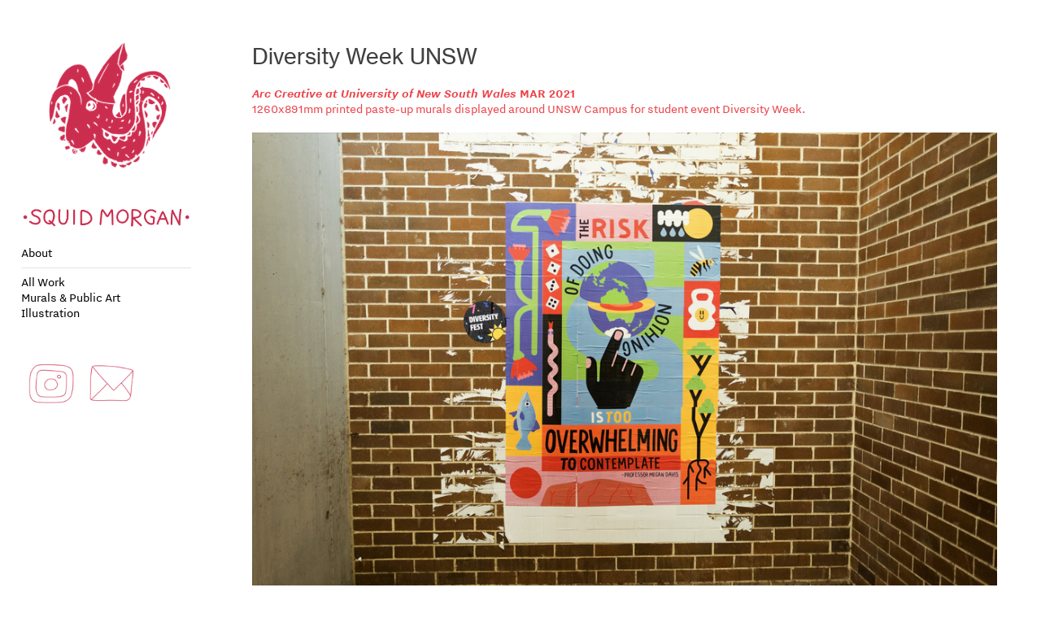

--- FILE ---
content_type: text/html; charset=UTF-8
request_url: https://squidmorgan.com/Diversity-Fest
body_size: 29568
content:
<!DOCTYPE html>
<!-- 

        Running on cargo.site

-->
<html lang="en" data-predefined-style="true" data-css-presets="true" data-css-preset data-typography-preset>
	<head>
<script>
				var __cargo_context__ = 'live';
				var __cargo_js_ver__ = 'c=3744406473';
				var __cargo_maint__ = false;
				
				
			</script>
					<meta http-equiv="X-UA-Compatible" content="IE=edge,chrome=1">
		<meta http-equiv="Content-Type" content="text/html; charset=utf-8">
		<meta name="viewport" content="initial-scale=1.0, maximum-scale=1.0, user-scalable=no">
		
			<meta name="robots" content="index,follow">
		<title>Diversity Fest — Squid Morgan</title>
		<meta name="description" content="Diversity Week UNSW Arc Creative at University of New South Wales MAR 2021 1260x891mm printed paste-up murals displayed around UNSW Campus for student event...">
				<meta name="twitter:card" content="summary_large_image">
		<meta name="twitter:title" content="Diversity Fest — Squid Morgan">
		<meta name="twitter:description" content="Diversity Week UNSW Arc Creative at University of New South Wales MAR 2021 1260x891mm printed paste-up murals displayed around UNSW Campus for student event...">
		<meta name="twitter:image" content="https://freight.cargo.site/w/1200/i/f69286bd561953beae0d3194434ae105f83371f55c558f3f992242e3efa20092/Diversity-Fest-Mural--0384.jpg">
		<meta property="og:locale" content="en_US">
		<meta property="og:title" content="Diversity Fest — Squid Morgan">
		<meta property="og:description" content="Diversity Week UNSW Arc Creative at University of New South Wales MAR 2021 1260x891mm printed paste-up murals displayed around UNSW Campus for student event...">
		<meta property="og:url" content="https://squidmorgan.com/Diversity-Fest">
		<meta property="og:image" content="https://freight.cargo.site/w/1200/i/f69286bd561953beae0d3194434ae105f83371f55c558f3f992242e3efa20092/Diversity-Fest-Mural--0384.jpg">
		<meta property="og:type" content="website">

		<link rel="preconnect" href="https://static.cargo.site" crossorigin>
		<link rel="preconnect" href="https://freight.cargo.site" crossorigin>
				<link rel="preconnect" href="https://type.cargo.site" crossorigin>

		<!--<link rel="preload" href="https://static.cargo.site/assets/social/IconFont-Regular-0.9.3.woff2" as="font" type="font/woff" crossorigin>-->

		<meta name="p:domain_verify" content="5d97696172732805e0603f668c80e1d0"/>

		<link href="https://freight.cargo.site/t/original/i/abc3da1098d66db2c2d572e1f04140f7df23158e1560840af0061c5c858e8a9b/squid_transparentred.ico" rel="shortcut icon">
		<link href="https://squidmorgan.com/rss" rel="alternate" type="application/rss+xml" title="Squid Morgan feed">

		<link href="https://squidmorgan.com/stylesheet?c=3744406473&1760053247" id="member_stylesheet" rel="stylesheet" type="text/css" />
<style id="">@font-face{font-family:Icons;src:url(https://static.cargo.site/assets/social/IconFont-Regular-0.9.3.woff2);unicode-range:U+E000-E15C,U+F0000,U+FE0E}@font-face{font-family:Icons;src:url(https://static.cargo.site/assets/social/IconFont-Regular-0.9.3.woff2);font-weight:240;unicode-range:U+E000-E15C,U+F0000,U+FE0E}@font-face{font-family:Icons;src:url(https://static.cargo.site/assets/social/IconFont-Regular-0.9.3.woff2);unicode-range:U+E000-E15C,U+F0000,U+FE0E;font-weight:400}@font-face{font-family:Icons;src:url(https://static.cargo.site/assets/social/IconFont-Regular-0.9.3.woff2);unicode-range:U+E000-E15C,U+F0000,U+FE0E;font-weight:600}@font-face{font-family:Icons;src:url(https://static.cargo.site/assets/social/IconFont-Regular-0.9.3.woff2);unicode-range:U+E000-E15C,U+F0000,U+FE0E;font-weight:800}@font-face{font-family:Icons;src:url(https://static.cargo.site/assets/social/IconFont-Regular-0.9.3.woff2);unicode-range:U+E000-E15C,U+F0000,U+FE0E;font-style:italic}@font-face{font-family:Icons;src:url(https://static.cargo.site/assets/social/IconFont-Regular-0.9.3.woff2);unicode-range:U+E000-E15C,U+F0000,U+FE0E;font-weight:200;font-style:italic}@font-face{font-family:Icons;src:url(https://static.cargo.site/assets/social/IconFont-Regular-0.9.3.woff2);unicode-range:U+E000-E15C,U+F0000,U+FE0E;font-weight:400;font-style:italic}@font-face{font-family:Icons;src:url(https://static.cargo.site/assets/social/IconFont-Regular-0.9.3.woff2);unicode-range:U+E000-E15C,U+F0000,U+FE0E;font-weight:600;font-style:italic}@font-face{font-family:Icons;src:url(https://static.cargo.site/assets/social/IconFont-Regular-0.9.3.woff2);unicode-range:U+E000-E15C,U+F0000,U+FE0E;font-weight:800;font-style:italic}body.iconfont-loading,body.iconfont-loading *{color:transparent!important}body{-moz-osx-font-smoothing:grayscale;-webkit-font-smoothing:antialiased;-webkit-text-size-adjust:none}body.no-scroll{overflow:hidden}/*!
 * Content
 */.page{word-wrap:break-word}:focus{outline:0}.pointer-events-none{pointer-events:none}.pointer-events-auto{pointer-events:auto}.pointer-events-none .page_content .audio-player,.pointer-events-none .page_content .shop_product,.pointer-events-none .page_content a,.pointer-events-none .page_content audio,.pointer-events-none .page_content button,.pointer-events-none .page_content details,.pointer-events-none .page_content iframe,.pointer-events-none .page_content img,.pointer-events-none .page_content input,.pointer-events-none .page_content video{pointer-events:auto}.pointer-events-none .page_content *>a,.pointer-events-none .page_content>a{position:relative}s *{text-transform:inherit}#toolset{position:fixed;bottom:10px;right:10px;z-index:8}.mobile #toolset,.template_site_inframe #toolset{display:none}#toolset a{display:block;height:24px;width:24px;margin:0;padding:0;text-decoration:none;background:rgba(0,0,0,.2)}#toolset a:hover{background:rgba(0,0,0,.8)}[data-adminview] #toolset a,[data-adminview] #toolset_admin a{background:rgba(0,0,0,.04);pointer-events:none;cursor:default}#toolset_admin a:active{background:rgba(0,0,0,.7)}#toolset_admin a svg>*{transform:scale(1.1) translate(0,-.5px);transform-origin:50% 50%}#toolset_admin a svg{pointer-events:none;width:100%!important;height:auto!important}#following-container{overflow:auto;-webkit-overflow-scrolling:touch}#following-container iframe{height:100%;width:100%;position:absolute;top:0;left:0;right:0;bottom:0}:root{--following-width:-400px;--following-animation-duration:450ms}@keyframes following-open{0%{transform:translateX(0)}100%{transform:translateX(var(--following-width))}}@keyframes following-open-inverse{0%{transform:translateX(0)}100%{transform:translateX(calc(-1 * var(--following-width)))}}@keyframes following-close{0%{transform:translateX(var(--following-width))}100%{transform:translateX(0)}}@keyframes following-close-inverse{0%{transform:translateX(calc(-1 * var(--following-width)))}100%{transform:translateX(0)}}body.animate-left{animation:following-open var(--following-animation-duration);animation-fill-mode:both;animation-timing-function:cubic-bezier(.24,1,.29,1)}#following-container.animate-left{animation:following-close-inverse var(--following-animation-duration);animation-fill-mode:both;animation-timing-function:cubic-bezier(.24,1,.29,1)}#following-container.animate-left #following-frame{animation:following-close var(--following-animation-duration);animation-fill-mode:both;animation-timing-function:cubic-bezier(.24,1,.29,1)}body.animate-right{animation:following-close var(--following-animation-duration);animation-fill-mode:both;animation-timing-function:cubic-bezier(.24,1,.29,1)}#following-container.animate-right{animation:following-open-inverse var(--following-animation-duration);animation-fill-mode:both;animation-timing-function:cubic-bezier(.24,1,.29,1)}#following-container.animate-right #following-frame{animation:following-open var(--following-animation-duration);animation-fill-mode:both;animation-timing-function:cubic-bezier(.24,1,.29,1)}.slick-slider{position:relative;display:block;-moz-box-sizing:border-box;box-sizing:border-box;-webkit-user-select:none;-moz-user-select:none;-ms-user-select:none;user-select:none;-webkit-touch-callout:none;-khtml-user-select:none;-ms-touch-action:pan-y;touch-action:pan-y;-webkit-tap-highlight-color:transparent}.slick-list{position:relative;display:block;overflow:hidden;margin:0;padding:0}.slick-list:focus{outline:0}.slick-list.dragging{cursor:pointer;cursor:hand}.slick-slider .slick-list,.slick-slider .slick-track{transform:translate3d(0,0,0);will-change:transform}.slick-track{position:relative;top:0;left:0;display:block}.slick-track:after,.slick-track:before{display:table;content:'';width:1px;height:1px;margin-top:-1px;margin-left:-1px}.slick-track:after{clear:both}.slick-loading .slick-track{visibility:hidden}.slick-slide{display:none;float:left;height:100%;min-height:1px}[dir=rtl] .slick-slide{float:right}.content .slick-slide img{display:inline-block}.content .slick-slide img:not(.image-zoom){cursor:pointer}.content .scrub .slick-list,.content .scrub .slick-slide img:not(.image-zoom){cursor:ew-resize}body.slideshow-scrub-dragging *{cursor:ew-resize!important}.content .slick-slide img:not([src]),.content .slick-slide img[src='']{width:100%;height:auto}.slick-slide.slick-loading img{display:none}.slick-slide.dragging img{pointer-events:none}.slick-initialized .slick-slide{display:block}.slick-loading .slick-slide{visibility:hidden}.slick-vertical .slick-slide{display:block;height:auto;border:1px solid transparent}.slick-arrow.slick-hidden{display:none}.slick-arrow{position:absolute;z-index:9;width:0;top:0;height:100%;cursor:pointer;will-change:opacity;-webkit-transition:opacity 333ms cubic-bezier(.4,0,.22,1);transition:opacity 333ms cubic-bezier(.4,0,.22,1)}.slick-arrow.hidden{opacity:0}.slick-arrow svg{position:absolute;width:36px;height:36px;top:0;left:0;right:0;bottom:0;margin:auto;transform:translate(.25px,.25px)}.slick-arrow svg.right-arrow{transform:translate(.25px,.25px) scaleX(-1)}.slick-arrow svg:active{opacity:.75}.slick-arrow svg .arrow-shape{fill:none!important;stroke:#fff;stroke-linecap:square}.slick-arrow svg .arrow-outline{fill:none!important;stroke-width:2.5px;stroke:rgba(0,0,0,.6);stroke-linecap:square}.slick-arrow.slick-next{right:0;text-align:right}.slick-next svg,.wallpaper-navigation .slick-next svg{margin-right:10px}.mobile .slick-next svg{margin-right:10px}.slick-arrow.slick-prev{text-align:left}.slick-prev svg,.wallpaper-navigation .slick-prev svg{margin-left:10px}.mobile .slick-prev svg{margin-left:10px}.loading_animation{display:none;vertical-align:middle;z-index:15;line-height:0;pointer-events:none;border-radius:100%}.loading_animation.hidden{display:none}.loading_animation.pulsing{opacity:0;display:inline-block;animation-delay:.1s;-webkit-animation-delay:.1s;-moz-animation-delay:.1s;animation-duration:12s;animation-iteration-count:infinite;animation:fade-pulse-in .5s ease-in-out;-moz-animation:fade-pulse-in .5s ease-in-out;-webkit-animation:fade-pulse-in .5s ease-in-out;-webkit-animation-fill-mode:forwards;-moz-animation-fill-mode:forwards;animation-fill-mode:forwards}.loading_animation.pulsing.no-delay{animation-delay:0s;-webkit-animation-delay:0s;-moz-animation-delay:0s}.loading_animation div{border-radius:100%}.loading_animation div svg{max-width:100%;height:auto}.loading_animation div,.loading_animation div svg{width:20px;height:20px}.loading_animation.full-width svg{width:100%;height:auto}.loading_animation.full-width.big svg{width:100px;height:100px}.loading_animation div svg>*{fill:#ccc}.loading_animation div{-webkit-animation:spin-loading 12s ease-out;-webkit-animation-iteration-count:infinite;-moz-animation:spin-loading 12s ease-out;-moz-animation-iteration-count:infinite;animation:spin-loading 12s ease-out;animation-iteration-count:infinite}.loading_animation.hidden{display:none}[data-backdrop] .loading_animation{position:absolute;top:15px;left:15px;z-index:99}.loading_animation.position-absolute.middle{top:calc(50% - 10px);left:calc(50% - 10px)}.loading_animation.position-absolute.topleft{top:0;left:0}.loading_animation.position-absolute.middleright{top:calc(50% - 10px);right:1rem}.loading_animation.position-absolute.middleleft{top:calc(50% - 10px);left:1rem}.loading_animation.gray div svg>*{fill:#999}.loading_animation.gray-dark div svg>*{fill:#666}.loading_animation.gray-darker div svg>*{fill:#555}.loading_animation.gray-light div svg>*{fill:#ccc}.loading_animation.white div svg>*{fill:rgba(255,255,255,.85)}.loading_animation.blue div svg>*{fill:#698fff}.loading_animation.inline{display:inline-block;margin-bottom:.5ex}.loading_animation.inline.left{margin-right:.5ex}@-webkit-keyframes fade-pulse-in{0%{opacity:0}50%{opacity:.5}100%{opacity:1}}@-moz-keyframes fade-pulse-in{0%{opacity:0}50%{opacity:.5}100%{opacity:1}}@keyframes fade-pulse-in{0%{opacity:0}50%{opacity:.5}100%{opacity:1}}@-webkit-keyframes pulsate{0%{opacity:1}50%{opacity:0}100%{opacity:1}}@-moz-keyframes pulsate{0%{opacity:1}50%{opacity:0}100%{opacity:1}}@keyframes pulsate{0%{opacity:1}50%{opacity:0}100%{opacity:1}}@-webkit-keyframes spin-loading{0%{transform:rotate(0)}9%{transform:rotate(1050deg)}18%{transform:rotate(-1090deg)}20%{transform:rotate(-1080deg)}23%{transform:rotate(-1080deg)}28%{transform:rotate(-1095deg)}29%{transform:rotate(-1065deg)}34%{transform:rotate(-1080deg)}35%{transform:rotate(-1050deg)}40%{transform:rotate(-1065deg)}41%{transform:rotate(-1035deg)}44%{transform:rotate(-1035deg)}47%{transform:rotate(-2160deg)}50%{transform:rotate(-2160deg)}56%{transform:rotate(45deg)}60%{transform:rotate(45deg)}80%{transform:rotate(6120deg)}100%{transform:rotate(0)}}@keyframes spin-loading{0%{transform:rotate(0)}9%{transform:rotate(1050deg)}18%{transform:rotate(-1090deg)}20%{transform:rotate(-1080deg)}23%{transform:rotate(-1080deg)}28%{transform:rotate(-1095deg)}29%{transform:rotate(-1065deg)}34%{transform:rotate(-1080deg)}35%{transform:rotate(-1050deg)}40%{transform:rotate(-1065deg)}41%{transform:rotate(-1035deg)}44%{transform:rotate(-1035deg)}47%{transform:rotate(-2160deg)}50%{transform:rotate(-2160deg)}56%{transform:rotate(45deg)}60%{transform:rotate(45deg)}80%{transform:rotate(6120deg)}100%{transform:rotate(0)}}[grid-row]{align-items:flex-start;box-sizing:border-box;display:-webkit-box;display:-webkit-flex;display:-ms-flexbox;display:flex;-webkit-flex-wrap:wrap;-ms-flex-wrap:wrap;flex-wrap:wrap}[grid-col]{box-sizing:border-box}[grid-row] [grid-col].empty:after{content:"\0000A0";cursor:text}body.mobile[data-adminview=content-editproject] [grid-row] [grid-col].empty:after{display:none}[grid-col=auto]{-webkit-box-flex:1;-webkit-flex:1;-ms-flex:1;flex:1}[grid-col=x12]{width:100%}[grid-col=x11]{width:50%}[grid-col=x10]{width:33.33%}[grid-col=x9]{width:25%}[grid-col=x8]{width:20%}[grid-col=x7]{width:16.666666667%}[grid-col=x6]{width:14.285714286%}[grid-col=x5]{width:12.5%}[grid-col=x4]{width:11.111111111%}[grid-col=x3]{width:10%}[grid-col=x2]{width:9.090909091%}[grid-col=x1]{width:8.333333333%}[grid-col="1"]{width:8.33333%}[grid-col="2"]{width:16.66667%}[grid-col="3"]{width:25%}[grid-col="4"]{width:33.33333%}[grid-col="5"]{width:41.66667%}[grid-col="6"]{width:50%}[grid-col="7"]{width:58.33333%}[grid-col="8"]{width:66.66667%}[grid-col="9"]{width:75%}[grid-col="10"]{width:83.33333%}[grid-col="11"]{width:91.66667%}[grid-col="12"]{width:100%}body.mobile [grid-responsive] [grid-col]{width:100%;-webkit-box-flex:none;-webkit-flex:none;-ms-flex:none;flex:none}[data-ce-host=true][contenteditable=true] [grid-pad]{pointer-events:none}[data-ce-host=true][contenteditable=true] [grid-pad]>*{pointer-events:auto}[grid-pad="0"]{padding:0}[grid-pad="0.25"]{padding:.125rem}[grid-pad="0.5"]{padding:.25rem}[grid-pad="0.75"]{padding:.375rem}[grid-pad="1"]{padding:.5rem}[grid-pad="1.25"]{padding:.625rem}[grid-pad="1.5"]{padding:.75rem}[grid-pad="1.75"]{padding:.875rem}[grid-pad="2"]{padding:1rem}[grid-pad="2.5"]{padding:1.25rem}[grid-pad="3"]{padding:1.5rem}[grid-pad="3.5"]{padding:1.75rem}[grid-pad="4"]{padding:2rem}[grid-pad="5"]{padding:2.5rem}[grid-pad="6"]{padding:3rem}[grid-pad="7"]{padding:3.5rem}[grid-pad="8"]{padding:4rem}[grid-pad="9"]{padding:4.5rem}[grid-pad="10"]{padding:5rem}[grid-gutter="0"]{margin:0}[grid-gutter="0.5"]{margin:-.25rem}[grid-gutter="1"]{margin:-.5rem}[grid-gutter="1.5"]{margin:-.75rem}[grid-gutter="2"]{margin:-1rem}[grid-gutter="2.5"]{margin:-1.25rem}[grid-gutter="3"]{margin:-1.5rem}[grid-gutter="3.5"]{margin:-1.75rem}[grid-gutter="4"]{margin:-2rem}[grid-gutter="5"]{margin:-2.5rem}[grid-gutter="6"]{margin:-3rem}[grid-gutter="7"]{margin:-3.5rem}[grid-gutter="8"]{margin:-4rem}[grid-gutter="10"]{margin:-5rem}[grid-gutter="12"]{margin:-6rem}[grid-gutter="14"]{margin:-7rem}[grid-gutter="16"]{margin:-8rem}[grid-gutter="18"]{margin:-9rem}[grid-gutter="20"]{margin:-10rem}small{max-width:100%;text-decoration:inherit}img:not([src]),img[src='']{outline:1px solid rgba(177,177,177,.4);outline-offset:-1px;content:url([data-uri])}img.image-zoom{cursor:-webkit-zoom-in;cursor:-moz-zoom-in;cursor:zoom-in}#imprimatur{color:#333;font-size:10px;font-family:-apple-system,BlinkMacSystemFont,"Segoe UI",Roboto,Oxygen,Ubuntu,Cantarell,"Open Sans","Helvetica Neue",sans-serif,"Sans Serif",Icons;/*!System*/position:fixed;opacity:.3;right:-28px;bottom:160px;transform:rotate(270deg);-ms-transform:rotate(270deg);-webkit-transform:rotate(270deg);z-index:8;text-transform:uppercase;color:#999;opacity:.5;padding-bottom:2px;text-decoration:none}.mobile #imprimatur{display:none}bodycopy cargo-link a{font-family:-apple-system,BlinkMacSystemFont,"Segoe UI",Roboto,Oxygen,Ubuntu,Cantarell,"Open Sans","Helvetica Neue",sans-serif,"Sans Serif",Icons;/*!System*/font-size:12px;font-style:normal;font-weight:400;transform:rotate(270deg);text-decoration:none;position:fixed!important;right:-27px;bottom:100px;text-decoration:none;letter-spacing:normal;background:0 0;border:0;border-bottom:0;outline:0}/*! PhotoSwipe Default UI CSS by Dmitry Semenov | photoswipe.com | MIT license */.pswp--has_mouse .pswp__button--arrow--left,.pswp--has_mouse .pswp__button--arrow--right,.pswp__ui{visibility:visible}.pswp--minimal--dark .pswp__top-bar,.pswp__button{background:0 0}.pswp,.pswp__bg,.pswp__container,.pswp__img--placeholder,.pswp__zoom-wrap,.quick-view-navigation{-webkit-backface-visibility:hidden}.pswp__button{cursor:pointer;opacity:1;-webkit-appearance:none;transition:opacity .2s;-webkit-box-shadow:none;box-shadow:none}.pswp__button-close>svg{top:10px;right:10px;margin-left:auto}.pswp--touch .quick-view-navigation{display:none}.pswp__ui{-webkit-font-smoothing:auto;opacity:1;z-index:1550}.quick-view-navigation{will-change:opacity;-webkit-transition:opacity 333ms cubic-bezier(.4,0,.22,1);transition:opacity 333ms cubic-bezier(.4,0,.22,1)}.quick-view-navigation .pswp__group .pswp__button{pointer-events:auto}.pswp__button>svg{position:absolute;width:36px;height:36px}.quick-view-navigation .pswp__group:active svg{opacity:.75}.pswp__button svg .shape-shape{fill:#fff}.pswp__button svg .shape-outline{fill:#000}.pswp__button-prev>svg{top:0;bottom:0;left:10px;margin:auto}.pswp__button-next>svg{top:0;bottom:0;right:10px;margin:auto}.quick-view-navigation .pswp__group .pswp__button-prev{position:absolute;left:0;top:0;width:0;height:100%}.quick-view-navigation .pswp__group .pswp__button-next{position:absolute;right:0;top:0;width:0;height:100%}.quick-view-navigation .close-button,.quick-view-navigation .left-arrow,.quick-view-navigation .right-arrow{transform:translate(.25px,.25px)}.quick-view-navigation .right-arrow{transform:translate(.25px,.25px) scaleX(-1)}.pswp__button svg .shape-outline{fill:transparent!important;stroke:#000;stroke-width:2.5px;stroke-linecap:square}.pswp__button svg .shape-shape{fill:transparent!important;stroke:#fff;stroke-width:1.5px;stroke-linecap:square}.pswp__bg,.pswp__scroll-wrap,.pswp__zoom-wrap{width:100%;position:absolute}.quick-view-navigation .pswp__group .pswp__button-close{margin:0}.pswp__container,.pswp__item,.pswp__zoom-wrap{right:0;bottom:0;top:0;position:absolute;left:0}.pswp__ui--hidden .pswp__button{opacity:.001}.pswp__ui--hidden .pswp__button,.pswp__ui--hidden .pswp__button *{pointer-events:none}.pswp .pswp__ui.pswp__ui--displaynone{display:none}.pswp__element--disabled{display:none!important}/*! PhotoSwipe main CSS by Dmitry Semenov | photoswipe.com | MIT license */.pswp{position:fixed;display:none;height:100%;width:100%;top:0;left:0;right:0;bottom:0;margin:auto;-ms-touch-action:none;touch-action:none;z-index:9999999;-webkit-text-size-adjust:100%;line-height:initial;letter-spacing:initial;outline:0}.pswp img{max-width:none}.pswp--zoom-disabled .pswp__img{cursor:default!important}.pswp--animate_opacity{opacity:.001;will-change:opacity;-webkit-transition:opacity 333ms cubic-bezier(.4,0,.22,1);transition:opacity 333ms cubic-bezier(.4,0,.22,1)}.pswp--open{display:block}.pswp--zoom-allowed .pswp__img{cursor:-webkit-zoom-in;cursor:-moz-zoom-in;cursor:zoom-in}.pswp--zoomed-in .pswp__img{cursor:-webkit-grab;cursor:-moz-grab;cursor:grab}.pswp--dragging .pswp__img{cursor:-webkit-grabbing;cursor:-moz-grabbing;cursor:grabbing}.pswp__bg{left:0;top:0;height:100%;opacity:0;transform:translateZ(0);will-change:opacity}.pswp__scroll-wrap{left:0;top:0;height:100%}.pswp__container,.pswp__zoom-wrap{-ms-touch-action:none;touch-action:none}.pswp__container,.pswp__img{-webkit-user-select:none;-moz-user-select:none;-ms-user-select:none;user-select:none;-webkit-tap-highlight-color:transparent;-webkit-touch-callout:none}.pswp__zoom-wrap{-webkit-transform-origin:left top;-ms-transform-origin:left top;transform-origin:left top;-webkit-transition:-webkit-transform 222ms cubic-bezier(.4,0,.22,1);transition:transform 222ms cubic-bezier(.4,0,.22,1)}.pswp__bg{-webkit-transition:opacity 222ms cubic-bezier(.4,0,.22,1);transition:opacity 222ms cubic-bezier(.4,0,.22,1)}.pswp--animated-in .pswp__bg,.pswp--animated-in .pswp__zoom-wrap{-webkit-transition:none;transition:none}.pswp--hide-overflow .pswp__scroll-wrap,.pswp--hide-overflow.pswp{overflow:hidden}.pswp__img{position:absolute;width:auto;height:auto;top:0;left:0}.pswp__img--placeholder--blank{background:#222}.pswp--ie .pswp__img{width:100%!important;height:auto!important;left:0;top:0}.pswp__ui--idle{opacity:0}.pswp__error-msg{position:absolute;left:0;top:50%;width:100%;text-align:center;font-size:14px;line-height:16px;margin-top:-8px;color:#ccc}.pswp__error-msg a{color:#ccc;text-decoration:underline}.pswp__error-msg{font-family:-apple-system,BlinkMacSystemFont,"Segoe UI",Roboto,Oxygen,Ubuntu,Cantarell,"Open Sans","Helvetica Neue",sans-serif}.quick-view.mouse-down .iframe-item{pointer-events:none!important}.quick-view-caption-positioner{pointer-events:none;width:100%;height:100%}.quick-view-caption-wrapper{margin:auto;position:absolute;bottom:0;left:0;right:0}.quick-view-horizontal-align-left .quick-view-caption-wrapper{margin-left:0}.quick-view-horizontal-align-right .quick-view-caption-wrapper{margin-right:0}[data-quick-view-caption]{transition:.1s opacity ease-in-out;position:absolute;bottom:0;left:0;right:0}.quick-view-horizontal-align-left [data-quick-view-caption]{text-align:left}.quick-view-horizontal-align-right [data-quick-view-caption]{text-align:right}.quick-view-caption{transition:.1s opacity ease-in-out}.quick-view-caption>*{display:inline-block}.quick-view-caption *{pointer-events:auto}.quick-view-caption.hidden{opacity:0}.shop_product .dropdown_wrapper{flex:0 0 100%;position:relative}.shop_product select{appearance:none;-moz-appearance:none;-webkit-appearance:none;outline:0;-webkit-font-smoothing:antialiased;-moz-osx-font-smoothing:grayscale;cursor:pointer;border-radius:0;white-space:nowrap;overflow:hidden!important;text-overflow:ellipsis}.shop_product select.dropdown::-ms-expand{display:none}.shop_product a{cursor:pointer;border-bottom:none;text-decoration:none}.shop_product a.out-of-stock{pointer-events:none}body.audio-player-dragging *{cursor:ew-resize!important}.audio-player{display:inline-flex;flex:1 0 calc(100% - 2px);width:calc(100% - 2px)}.audio-player .button{height:100%;flex:0 0 3.3rem;display:flex}.audio-player .separator{left:3.3rem;height:100%}.audio-player .buffer{width:0%;height:100%;transition:left .3s linear,width .3s linear}.audio-player.seeking .buffer{transition:left 0s,width 0s}.audio-player.seeking{user-select:none;-webkit-user-select:none;cursor:ew-resize}.audio-player.seeking *{user-select:none;-webkit-user-select:none;cursor:ew-resize}.audio-player .bar{overflow:hidden;display:flex;justify-content:space-between;align-content:center;flex-grow:1}.audio-player .progress{width:0%;height:100%;transition:width .3s linear}.audio-player.seeking .progress{transition:width 0s}.audio-player .pause,.audio-player .play{cursor:pointer;height:100%}.audio-player .note-icon{margin:auto 0;order:2;flex:0 1 auto}.audio-player .title{white-space:nowrap;overflow:hidden;text-overflow:ellipsis;pointer-events:none;user-select:none;padding:.5rem 0 .5rem 1rem;margin:auto auto auto 0;flex:0 3 auto;min-width:0;width:100%}.audio-player .total-time{flex:0 1 auto;margin:auto 0}.audio-player .current-time,.audio-player .play-text{flex:0 1 auto;margin:auto 0}.audio-player .stream-anim{user-select:none;margin:auto auto auto 0}.audio-player .stream-anim span{display:inline-block}.audio-player .buffer,.audio-player .current-time,.audio-player .note-svg,.audio-player .play-text,.audio-player .separator,.audio-player .total-time{user-select:none;pointer-events:none}.audio-player .buffer,.audio-player .play-text,.audio-player .progress{position:absolute}.audio-player,.audio-player .bar,.audio-player .button,.audio-player .current-time,.audio-player .note-icon,.audio-player .pause,.audio-player .play,.audio-player .total-time{position:relative}body.mobile .audio-player,body.mobile .audio-player *{-webkit-touch-callout:none}#standalone-admin-frame{border:0;width:400px;position:absolute;right:0;top:0;height:100vh;z-index:99}body[standalone-admin=true] #standalone-admin-frame{transform:translate(0,0)}body[standalone-admin=true] .main_container{width:calc(100% - 400px)}body[standalone-admin=false] #standalone-admin-frame{transform:translate(100%,0)}body[standalone-admin=false] .main_container{width:100%}.toggle_standaloneAdmin{position:fixed;top:0;right:400px;height:40px;width:40px;z-index:999;cursor:pointer;background-color:rgba(0,0,0,.4)}.toggle_standaloneAdmin:active{opacity:.7}body[standalone-admin=false] .toggle_standaloneAdmin{right:0}.toggle_standaloneAdmin *{color:#fff;fill:#fff}.toggle_standaloneAdmin svg{padding:6px;width:100%;height:100%;opacity:.85}body[standalone-admin=false] .toggle_standaloneAdmin #close,body[standalone-admin=true] .toggle_standaloneAdmin #backdropsettings{display:none}.toggle_standaloneAdmin>div{width:100%;height:100%}#admin_toggle_button{position:fixed;top:50%;transform:translate(0,-50%);right:400px;height:36px;width:12px;z-index:999;cursor:pointer;background-color:rgba(0,0,0,.09);padding-left:2px;margin-right:5px}#admin_toggle_button .bar{content:'';background:rgba(0,0,0,.09);position:fixed;width:5px;bottom:0;top:0;z-index:10}#admin_toggle_button:active{background:rgba(0,0,0,.065)}#admin_toggle_button *{color:#fff;fill:#fff}#admin_toggle_button svg{padding:0;width:16px;height:36px;margin-left:1px;opacity:1}#admin_toggle_button svg *{fill:#fff;opacity:1}#admin_toggle_button[data-state=closed] .toggle_admin_close{display:none}#admin_toggle_button[data-state=closed],#admin_toggle_button[data-state=closed] .toggle_admin_open{width:20px;cursor:pointer;margin:0}#admin_toggle_button[data-state=closed] svg{margin-left:2px}#admin_toggle_button[data-state=open] .toggle_admin_open{display:none}select,select *{text-rendering:auto!important}b b{font-weight:inherit}*{-webkit-box-sizing:border-box;-moz-box-sizing:border-box;box-sizing:border-box}customhtml>*{position:relative;z-index:10}body,html{min-height:100vh;margin:0;padding:0}html{touch-action:manipulation;position:relative;background-color:#fff}.main_container{min-height:100vh;width:100%;overflow:hidden}.container{display:-webkit-box;display:-webkit-flex;display:-moz-box;display:-ms-flexbox;display:flex;-webkit-flex-wrap:wrap;-moz-flex-wrap:wrap;-ms-flex-wrap:wrap;flex-wrap:wrap;max-width:100%;width:100%;overflow:visible}.container{align-items:flex-start;-webkit-align-items:flex-start}.page{z-index:2}.page ul li>text-limit{display:block}.content,.content_container,.pinned{-webkit-flex:1 0 auto;-moz-flex:1 0 auto;-ms-flex:1 0 auto;flex:1 0 auto;max-width:100%}.content_container{width:100%}.content_container.full_height{min-height:100vh}.page_background{position:absolute;top:0;left:0;width:100%;height:100%}.page_container{position:relative;overflow:visible;width:100%}.backdrop{position:absolute;top:0;z-index:1;width:100%;height:100%;max-height:100vh}.backdrop>div{position:absolute;top:0;left:0;width:100%;height:100%;-webkit-backface-visibility:hidden;backface-visibility:hidden;transform:translate3d(0,0,0);contain:strict}[data-backdrop].backdrop>div[data-overflowing]{max-height:100vh;position:absolute;top:0;left:0}body.mobile [split-responsive]{display:flex;flex-direction:column}body.mobile [split-responsive] .container{width:100%;order:2}body.mobile [split-responsive] .backdrop{position:relative;height:50vh;width:100%;order:1}body.mobile [split-responsive] [data-auxiliary].backdrop{position:absolute;height:50vh;width:100%;order:1}.page{position:relative;z-index:2}img[data-align=left]{float:left}img[data-align=right]{float:right}[data-rotation]{transform-origin:center center}.content .page_content:not([contenteditable=true]) [data-draggable]{pointer-events:auto!important;backface-visibility:hidden}.preserve-3d{-moz-transform-style:preserve-3d;transform-style:preserve-3d}.content .page_content:not([contenteditable=true]) [data-draggable] iframe{pointer-events:none!important}.dragging-active iframe{pointer-events:none!important}.content .page_content:not([contenteditable=true]) [data-draggable]:active{opacity:1}.content .scroll-transition-fade{transition:transform 1s ease-in-out,opacity .8s ease-in-out}.content .scroll-transition-fade.below-viewport{opacity:0;transform:translateY(40px)}.mobile.full_width .page_container:not([split-layout]) .container_width{width:100%}[data-view=pinned_bottom] .bottom_pin_invisibility{visibility:hidden}.pinned{position:relative;width:100%}.pinned .page_container.accommodate:not(.fixed):not(.overlay){z-index:2}.pinned .page_container.overlay{position:absolute;z-index:4}.pinned .page_container.overlay.fixed{position:fixed}.pinned .page_container.overlay.fixed .page{max-height:100vh;-webkit-overflow-scrolling:touch}.pinned .page_container.overlay.fixed .page.allow-scroll{overflow-y:auto;overflow-x:hidden}.pinned .page_container.overlay.fixed .page.allow-scroll{align-items:flex-start;-webkit-align-items:flex-start}.pinned .page_container .page.allow-scroll::-webkit-scrollbar{width:0;background:0 0;display:none}.pinned.pinned_top .page_container.overlay{left:0;top:0}.pinned.pinned_bottom .page_container.overlay{left:0;bottom:0}div[data-container=set]:empty{margin-top:1px}.thumbnails{position:relative;z-index:1}[thumbnails=grid]{align-items:baseline}[thumbnails=justify] .thumbnail{box-sizing:content-box}[thumbnails][data-padding-zero] .thumbnail{margin-bottom:-1px}[thumbnails=montessori] .thumbnail{pointer-events:auto;position:absolute}[thumbnails] .thumbnail>a{display:block;text-decoration:none}[thumbnails=montessori]{height:0}[thumbnails][data-resizing],[thumbnails][data-resizing] *{cursor:nwse-resize}[thumbnails] .thumbnail .resize-handle{cursor:nwse-resize;width:26px;height:26px;padding:5px;position:absolute;opacity:.75;right:-1px;bottom:-1px;z-index:100}[thumbnails][data-resizing] .resize-handle{display:none}[thumbnails] .thumbnail .resize-handle svg{position:absolute;top:0;left:0}[thumbnails] .thumbnail .resize-handle:hover{opacity:1}[data-can-move].thumbnail .resize-handle svg .resize_path_outline{fill:#fff}[data-can-move].thumbnail .resize-handle svg .resize_path{fill:#000}[thumbnails=montessori] .thumbnail_sizer{height:0;width:100%;position:relative;padding-bottom:100%;pointer-events:none}[thumbnails] .thumbnail img{display:block;min-height:3px;margin-bottom:0}[thumbnails] .thumbnail img:not([src]),img[src=""]{margin:0!important;width:100%;min-height:3px;height:100%!important;position:absolute}[aspect-ratio="1x1"].thumb_image{height:0;padding-bottom:100%;overflow:hidden}[aspect-ratio="4x3"].thumb_image{height:0;padding-bottom:75%;overflow:hidden}[aspect-ratio="16x9"].thumb_image{height:0;padding-bottom:56.25%;overflow:hidden}[thumbnails] .thumb_image{width:100%;position:relative}[thumbnails][thumbnail-vertical-align=top]{align-items:flex-start}[thumbnails][thumbnail-vertical-align=middle]{align-items:center}[thumbnails][thumbnail-vertical-align=bottom]{align-items:baseline}[thumbnails][thumbnail-horizontal-align=left]{justify-content:flex-start}[thumbnails][thumbnail-horizontal-align=middle]{justify-content:center}[thumbnails][thumbnail-horizontal-align=right]{justify-content:flex-end}.thumb_image.default_image>svg{position:absolute;top:0;left:0;bottom:0;right:0;width:100%;height:100%}.thumb_image.default_image{outline:1px solid #ccc;outline-offset:-1px;position:relative}.mobile.full_width [data-view=Thumbnail] .thumbnails_width{width:100%}.content [data-draggable] a:active,.content [data-draggable] img:active{opacity:initial}.content .draggable-dragging{opacity:initial}[data-draggable].draggable_visible{visibility:visible}[data-draggable].draggable_hidden{visibility:hidden}.gallery_card [data-draggable],.marquee [data-draggable]{visibility:inherit}[data-draggable]{visibility:visible;background-color:rgba(0,0,0,.003)}#site_menu_panel_container .image-gallery:not(.initialized){height:0;padding-bottom:100%;min-height:initial}.image-gallery:not(.initialized){min-height:100vh;visibility:hidden;width:100%}.image-gallery .gallery_card img{display:block;width:100%;height:auto}.image-gallery .gallery_card{transform-origin:center}.image-gallery .gallery_card.dragging{opacity:.1;transform:initial!important}.image-gallery:not([image-gallery=slideshow]) .gallery_card iframe:only-child,.image-gallery:not([image-gallery=slideshow]) .gallery_card video:only-child{width:100%;height:100%;top:0;left:0;position:absolute}.image-gallery[image-gallery=slideshow] .gallery_card video[muted][autoplay]:not([controls]),.image-gallery[image-gallery=slideshow] .gallery_card video[muted][data-autoplay]:not([controls]){pointer-events:none}.image-gallery [image-gallery-pad="0"] video:only-child{object-fit:cover;height:calc(100% + 1px)}div.image-gallery>a,div.image-gallery>iframe,div.image-gallery>img,div.image-gallery>video{display:none}[image-gallery-row]{align-items:flex-start;box-sizing:border-box;display:-webkit-box;display:-webkit-flex;display:-ms-flexbox;display:flex;-webkit-flex-wrap:wrap;-ms-flex-wrap:wrap;flex-wrap:wrap}.image-gallery .gallery_card_image{width:100%;position:relative}[data-predefined-style=true] .image-gallery a.gallery_card{display:block;border:none}[image-gallery-col]{box-sizing:border-box}[image-gallery-col=x12]{width:100%}[image-gallery-col=x11]{width:50%}[image-gallery-col=x10]{width:33.33%}[image-gallery-col=x9]{width:25%}[image-gallery-col=x8]{width:20%}[image-gallery-col=x7]{width:16.666666667%}[image-gallery-col=x6]{width:14.285714286%}[image-gallery-col=x5]{width:12.5%}[image-gallery-col=x4]{width:11.111111111%}[image-gallery-col=x3]{width:10%}[image-gallery-col=x2]{width:9.090909091%}[image-gallery-col=x1]{width:8.333333333%}.content .page_content [image-gallery-pad].image-gallery{pointer-events:none}.content .page_content [image-gallery-pad].image-gallery .gallery_card_image>*,.content .page_content [image-gallery-pad].image-gallery .gallery_image_caption{pointer-events:auto}.content .page_content [image-gallery-pad="0"]{padding:0}.content .page_content [image-gallery-pad="0.25"]{padding:.125rem}.content .page_content [image-gallery-pad="0.5"]{padding:.25rem}.content .page_content [image-gallery-pad="0.75"]{padding:.375rem}.content .page_content [image-gallery-pad="1"]{padding:.5rem}.content .page_content [image-gallery-pad="1.25"]{padding:.625rem}.content .page_content [image-gallery-pad="1.5"]{padding:.75rem}.content .page_content [image-gallery-pad="1.75"]{padding:.875rem}.content .page_content [image-gallery-pad="2"]{padding:1rem}.content .page_content [image-gallery-pad="2.5"]{padding:1.25rem}.content .page_content [image-gallery-pad="3"]{padding:1.5rem}.content .page_content [image-gallery-pad="3.5"]{padding:1.75rem}.content .page_content [image-gallery-pad="4"]{padding:2rem}.content .page_content [image-gallery-pad="5"]{padding:2.5rem}.content .page_content [image-gallery-pad="6"]{padding:3rem}.content .page_content [image-gallery-pad="7"]{padding:3.5rem}.content .page_content [image-gallery-pad="8"]{padding:4rem}.content .page_content [image-gallery-pad="9"]{padding:4.5rem}.content .page_content [image-gallery-pad="10"]{padding:5rem}.content .page_content [image-gallery-gutter="0"]{margin:0}.content .page_content [image-gallery-gutter="0.5"]{margin:-.25rem}.content .page_content [image-gallery-gutter="1"]{margin:-.5rem}.content .page_content [image-gallery-gutter="1.5"]{margin:-.75rem}.content .page_content [image-gallery-gutter="2"]{margin:-1rem}.content .page_content [image-gallery-gutter="2.5"]{margin:-1.25rem}.content .page_content [image-gallery-gutter="3"]{margin:-1.5rem}.content .page_content [image-gallery-gutter="3.5"]{margin:-1.75rem}.content .page_content [image-gallery-gutter="4"]{margin:-2rem}.content .page_content [image-gallery-gutter="5"]{margin:-2.5rem}.content .page_content [image-gallery-gutter="6"]{margin:-3rem}.content .page_content [image-gallery-gutter="7"]{margin:-3.5rem}.content .page_content [image-gallery-gutter="8"]{margin:-4rem}.content .page_content [image-gallery-gutter="10"]{margin:-5rem}.content .page_content [image-gallery-gutter="12"]{margin:-6rem}.content .page_content [image-gallery-gutter="14"]{margin:-7rem}.content .page_content [image-gallery-gutter="16"]{margin:-8rem}.content .page_content [image-gallery-gutter="18"]{margin:-9rem}.content .page_content [image-gallery-gutter="20"]{margin:-10rem}[image-gallery=slideshow]:not(.initialized)>*{min-height:1px;opacity:0;min-width:100%}[image-gallery=slideshow][data-constrained-by=height] [image-gallery-vertical-align].slick-track{align-items:flex-start}[image-gallery=slideshow] img.image-zoom:active{opacity:initial}[image-gallery=slideshow].slick-initialized .gallery_card{pointer-events:none}[image-gallery=slideshow].slick-initialized .gallery_card.slick-current{pointer-events:auto}[image-gallery=slideshow] .gallery_card:not(.has_caption){line-height:0}.content .page_content [image-gallery=slideshow].image-gallery>*{pointer-events:auto}.content [image-gallery=slideshow].image-gallery.slick-initialized .gallery_card{overflow:hidden;margin:0;display:flex;flex-flow:row wrap;flex-shrink:0}.content [image-gallery=slideshow].image-gallery.slick-initialized .gallery_card.slick-current{overflow:visible}[image-gallery=slideshow] .gallery_image_caption{opacity:1;transition:opacity .3s;-webkit-transition:opacity .3s;width:100%;margin-left:auto;margin-right:auto;clear:both}[image-gallery-horizontal-align=left] .gallery_image_caption{text-align:left}[image-gallery-horizontal-align=middle] .gallery_image_caption{text-align:center}[image-gallery-horizontal-align=right] .gallery_image_caption{text-align:right}[image-gallery=slideshow][data-slideshow-in-transition] .gallery_image_caption{opacity:0;transition:opacity .3s;-webkit-transition:opacity .3s}[image-gallery=slideshow] .gallery_card_image{width:initial;margin:0;display:inline-block}[image-gallery=slideshow] .gallery_card img{margin:0;display:block}[image-gallery=slideshow][data-exploded]{align-items:flex-start;box-sizing:border-box;display:-webkit-box;display:-webkit-flex;display:-ms-flexbox;display:flex;-webkit-flex-wrap:wrap;-ms-flex-wrap:wrap;flex-wrap:wrap;justify-content:flex-start;align-content:flex-start}[image-gallery=slideshow][data-exploded] .gallery_card{padding:1rem;width:16.666%}[image-gallery=slideshow][data-exploded] .gallery_card_image{height:0;display:block;width:100%}[image-gallery=grid]{align-items:baseline}[image-gallery=grid] .gallery_card.has_caption .gallery_card_image{display:block}[image-gallery=grid] [image-gallery-pad="0"].gallery_card{margin-bottom:-1px}[image-gallery=grid] .gallery_card img{margin:0}[image-gallery=columns] .gallery_card img{margin:0}[image-gallery=justify]{align-items:flex-start}[image-gallery=justify] .gallery_card img{margin:0}[image-gallery=montessori][image-gallery-row]{display:block}[image-gallery=montessori] a.gallery_card,[image-gallery=montessori] div.gallery_card{position:absolute;pointer-events:auto}[image-gallery=montessori][data-can-move] .gallery_card,[image-gallery=montessori][data-can-move] .gallery_card .gallery_card_image,[image-gallery=montessori][data-can-move] .gallery_card .gallery_card_image>*{cursor:move}[image-gallery=montessori]{position:relative;height:0}[image-gallery=freeform] .gallery_card{position:relative}[image-gallery=freeform] [image-gallery-pad="0"].gallery_card{margin-bottom:-1px}[image-gallery-vertical-align]{display:flex;flex-flow:row wrap}[image-gallery-vertical-align].slick-track{display:flex;flex-flow:row nowrap}.image-gallery .slick-list{margin-bottom:-.3px}[image-gallery-vertical-align=top]{align-content:flex-start;align-items:flex-start}[image-gallery-vertical-align=middle]{align-items:center;align-content:center}[image-gallery-vertical-align=bottom]{align-content:flex-end;align-items:flex-end}[image-gallery-horizontal-align=left]{justify-content:flex-start}[image-gallery-horizontal-align=middle]{justify-content:center}[image-gallery-horizontal-align=right]{justify-content:flex-end}.image-gallery[data-resizing],.image-gallery[data-resizing] *{cursor:nwse-resize!important}.image-gallery .gallery_card .resize-handle,.image-gallery .gallery_card .resize-handle *{cursor:nwse-resize!important}.image-gallery .gallery_card .resize-handle{width:26px;height:26px;padding:5px;position:absolute;opacity:.75;right:-1px;bottom:-1px;z-index:10}.image-gallery[data-resizing] .resize-handle{display:none}.image-gallery .gallery_card .resize-handle svg{cursor:nwse-resize!important;position:absolute;top:0;left:0}.image-gallery .gallery_card .resize-handle:hover{opacity:1}[data-can-move].gallery_card .resize-handle svg .resize_path_outline{fill:#fff}[data-can-move].gallery_card .resize-handle svg .resize_path{fill:#000}[image-gallery=montessori] .thumbnail_sizer{height:0;width:100%;position:relative;padding-bottom:100%;pointer-events:none}#site_menu_button{display:block;text-decoration:none;pointer-events:auto;z-index:9;vertical-align:top;cursor:pointer;box-sizing:content-box;font-family:Icons}#site_menu_button.custom_icon{padding:0;line-height:0}#site_menu_button.custom_icon img{width:100%;height:auto}#site_menu_wrapper.disabled #site_menu_button{display:none}#site_menu_wrapper.mobile_only #site_menu_button{display:none}body.mobile #site_menu_wrapper.mobile_only:not(.disabled) #site_menu_button:not(.active){display:block}#site_menu_panel_container[data-type=cargo_menu] #site_menu_panel{display:block;position:fixed;top:0;right:0;bottom:0;left:0;z-index:10;cursor:default}.site_menu{pointer-events:auto;position:absolute;z-index:11;top:0;bottom:0;line-height:0;max-width:400px;min-width:300px;font-size:20px;text-align:left;background:rgba(20,20,20,.95);padding:20px 30px 90px 30px;overflow-y:auto;overflow-x:hidden;display:-webkit-box;display:-webkit-flex;display:-ms-flexbox;display:flex;-webkit-box-orient:vertical;-webkit-box-direction:normal;-webkit-flex-direction:column;-ms-flex-direction:column;flex-direction:column;-webkit-box-pack:start;-webkit-justify-content:flex-start;-ms-flex-pack:start;justify-content:flex-start}body.mobile #site_menu_wrapper .site_menu{-webkit-overflow-scrolling:touch;min-width:auto;max-width:100%;width:100%;padding:20px}#site_menu_wrapper[data-sitemenu-position=bottom-left] #site_menu,#site_menu_wrapper[data-sitemenu-position=top-left] #site_menu{left:0}#site_menu_wrapper[data-sitemenu-position=bottom-right] #site_menu,#site_menu_wrapper[data-sitemenu-position=top-right] #site_menu{right:0}#site_menu_wrapper[data-type=page] .site_menu{right:0;left:0;width:100%;padding:0;margin:0;background:0 0}.site_menu_wrapper.open .site_menu{display:block}.site_menu div{display:block}.site_menu a{text-decoration:none;display:inline-block;color:rgba(255,255,255,.75);max-width:100%;overflow:hidden;white-space:nowrap;text-overflow:ellipsis;line-height:1.4}.site_menu div a.active{color:rgba(255,255,255,.4)}.site_menu div.set-link>a{font-weight:700}.site_menu div.hidden{display:none}.site_menu .close{display:block;position:absolute;top:0;right:10px;font-size:60px;line-height:50px;font-weight:200;color:rgba(255,255,255,.4);cursor:pointer;user-select:none}#site_menu_panel_container .page_container{position:relative;overflow:hidden;background:0 0;z-index:2}#site_menu_panel_container .site_menu_page_wrapper{position:fixed;top:0;left:0;overflow-y:auto;-webkit-overflow-scrolling:touch;height:100%;width:100%;z-index:100}#site_menu_panel_container .site_menu_page_wrapper .backdrop{pointer-events:none}#site_menu_panel_container #site_menu_page_overlay{position:fixed;top:0;right:0;bottom:0;left:0;cursor:default;z-index:1}#shop_button{display:block;text-decoration:none;pointer-events:auto;z-index:9;vertical-align:top;cursor:pointer;box-sizing:content-box;font-family:Icons}#shop_button.custom_icon{padding:0;line-height:0}#shop_button.custom_icon img{width:100%;height:auto}#shop_button.disabled{display:none}.loading[data-loading]{display:none;position:fixed;bottom:8px;left:8px;z-index:100}.new_site_button_wrapper{font-size:1.8rem;font-weight:400;color:rgba(0,0,0,.85);font-family:-apple-system,BlinkMacSystemFont,'Segoe UI',Roboto,Oxygen,Ubuntu,Cantarell,'Open Sans','Helvetica Neue',sans-serif,'Sans Serif',Icons;font-style:normal;line-height:1.4;color:#fff;position:fixed;bottom:0;right:0;z-index:999}body.template_site #toolset{display:none!important}body.mobile .new_site_button{display:none}.new_site_button{display:flex;height:44px;cursor:pointer}.new_site_button .plus{width:44px;height:100%}.new_site_button .plus svg{width:100%;height:100%}.new_site_button .plus svg line{stroke:#000;stroke-width:2px}.new_site_button .plus:after,.new_site_button .plus:before{content:'';width:30px;height:2px}.new_site_button .text{background:#0fce83;display:none;padding:7.5px 15px 7.5px 15px;height:100%;font-size:20px;color:#222}.new_site_button:active{opacity:.8}.new_site_button.show_full .text{display:block}.new_site_button.show_full .plus{display:none}html:not(.admin-wrapper) .template_site #confirm_modal [data-progress] .progress-indicator:after{content:'Generating Site...';padding:7.5px 15px;right:-200px;color:#000}bodycopy svg.marker-overlay,bodycopy svg.marker-overlay *{transform-origin:0 0;-webkit-transform-origin:0 0;box-sizing:initial}bodycopy svg#svgroot{box-sizing:initial}bodycopy svg.marker-overlay{padding:inherit;position:absolute;left:0;top:0;width:100%;height:100%;min-height:1px;overflow:visible;pointer-events:none;z-index:999}bodycopy svg.marker-overlay *{pointer-events:initial}bodycopy svg.marker-overlay text{letter-spacing:initial}bodycopy svg.marker-overlay a{cursor:pointer}.marquee:not(.torn-down){overflow:hidden;width:100%;position:relative;padding-bottom:.25em;padding-top:.25em;margin-bottom:-.25em;margin-top:-.25em;contain:layout}.marquee .marquee_contents{will-change:transform;display:flex;flex-direction:column}.marquee[behavior][direction].torn-down{white-space:normal}.marquee[behavior=bounce] .marquee_contents{display:block;float:left;clear:both}.marquee[behavior=bounce] .marquee_inner{display:block}.marquee[behavior=bounce][direction=vertical] .marquee_contents{width:100%}.marquee[behavior=bounce][direction=diagonal] .marquee_inner:last-child,.marquee[behavior=bounce][direction=vertical] .marquee_inner:last-child{position:relative;visibility:hidden}.marquee[behavior=bounce][direction=horizontal],.marquee[behavior=scroll][direction=horizontal]{white-space:pre}.marquee[behavior=scroll][direction=horizontal] .marquee_contents{display:inline-flex;white-space:nowrap;min-width:100%}.marquee[behavior=scroll][direction=horizontal] .marquee_inner{min-width:100%}.marquee[behavior=scroll] .marquee_inner:first-child{will-change:transform;position:absolute;width:100%;top:0;left:0}.cycle{display:none}</style>
<script type="text/json" data-set="defaults" >{"current_offset":0,"current_page":1,"cargo_url":"squidmorgan","is_domain":true,"is_mobile":false,"is_tablet":false,"is_phone":false,"api_path":"https:\/\/squidmorgan.com\/_api","is_editor":false,"is_template":false,"is_direct_link":true,"direct_link_pid":26068904}</script>
<script type="text/json" data-set="DisplayOptions" >{"user_id":976148,"pagination_count":24,"title_in_project":true,"disable_project_scroll":false,"learning_cargo_seen":true,"resource_url":null,"total_projects":0,"use_sets":null,"sets_are_clickable":null,"set_links_position":null,"sticky_pages":null,"slideshow_responsive":false,"slideshow_thumbnails_header":true,"layout_options":{"content_position":"right_cover","content_width":"80","content_margin":"5","main_margin":"5.2","text_alignment":"text_left","vertical_position":"vertical_top","bgcolor":"#fff","WebFontConfig":{"cargo":{"families":{"Nitti Grotesk":{"variants":["n2","i2","n4","i4","n7","i7"]},"Neue Haas Grotesk":{"variants":["n4","i4","n5","i5","n7","i7"]}}},"system":{"families":{"HelveticaNeue-Light":{"variants":["n4"]},"-apple-system":{"variants":["n4"]}}}},"links_orientation":"links_horizontal","viewport_size":"phone","mobile_zoom":"20","mobile_view":"desktop","mobile_padding":"-4.1","mobile_formatting":false,"width_unit":"rem","text_width":"66","is_feed":false,"limit_vertical_images":true,"image_zoom":true,"mobile_images_full_width":false,"responsive_columns":"1","responsive_thumbnails_padding":"0.7","enable_sitemenu":false,"sitemenu_mobileonly":false,"menu_position":"top-left","sitemenu_option":"cargo_menu","responsive_row_height":"75","advanced_padding_enabled":false,"main_margin_top":"5.2","main_margin_right":"5.2","main_margin_bottom":"5.2","main_margin_left":"5.2","mobile_pages_full_width":true,"scroll_transition":true,"image_full_zoom":false,"quick_view_height":"100","quick_view_width":"100","quick_view_alignment":"quick_view_center_center","advanced_quick_view_padding_enabled":false,"quick_view_padding":"2.5","quick_view_padding_top":"2.5","quick_view_padding_bottom":"2.5","quick_view_padding_left":"2.5","quick_view_padding_right":"2.5","quick_content_alignment":"quick_content_center_center","close_quick_view_on_scroll":true,"show_quick_view_ui":true,"quick_view_bgcolor":"rgba(255, 255, 255, 1)","quick_view_caption":false},"element_sort":{"no-group":[{"name":"Navigation","isActive":true},{"name":"Header Text","isActive":true},{"name":"Content","isActive":true},{"name":"Header Image","isActive":false}]},"site_menu_options":{"display_type":"cargo_menu","enable":false,"mobile_only":true,"position":"top-right","single_page_id":"26025333","icon":"\ue131","show_homepage":true,"single_page_url":"Menu","custom_icon":false,"overlay_sitemenu_page":false},"ecommerce_options":{"enable_ecommerce_button":false,"shop_button_position":"top-left","shop_icon":"\ue138","custom_icon":false,"shop_icon_text":"Cart","enable_geofencing":false,"enabled_countries":["AF","AX","AL","DZ","AS","AD","AO","AI","AQ","AG","AR","AM","AW","AU","AT","AZ","BS","BH","BD","BB","BY","BE","BZ","BJ","BM","BT","BO","BQ","BA","BW","BV","BR","IO","BN","BG","BF","BI","KH","CM","CA","CV","KY","CF","TD","CL","CN","CX","CC","CO","KM","CG","CD","CK","CR","CI","HR","CU","CW","CY","CZ","DK","DJ","DM","DO","EC","EG","SV","GQ","ER","EE","ET","FK","FO","FJ","FI","FR","GF","PF","TF","GA","GM","GE","DE","GH","GI","GR","GL","GD","GP","GU","GT","GG","GN","GW","GY","HT","HM","VA","HN","HK","HU","IS","IN","ID","IR","IQ","IE","IM","IL","IT","JM","JP","JE","JO","KZ","KE","KI","KP","KR","KW","KG","LA","LV","LB","LS","LR","LY","LI","LT","LU","MO","MK","MG","MW","MY","MV","ML","MT","MH","MQ","MR","MU","YT","MX","FM","MD","MC","MN","ME","MS","MA","MZ","MM","NA","NR","NP","NL","NC","NZ","NI","NE","NG","NU","NF","MP","NO","OM","PK","PW","PS","PA","PG","PY","PE","PH","PN","PL","PT","PR","QA","RE","RO","RU","RW","BL","SH","KN","LC","MF","PM","VC","WS","SM","ST","SA","SN","RS","SC","SL","SG","SX","SK","SI","SB","SO","ZA","GS","SS","ES","LK","SD","SR","SJ","SZ","SE","CH","SY","TW","TJ","TZ","TH","TL","TG","TK","TO","TT","TN","TR","TM","TC","TV","UG","UA","AE","GB","US","UM","UY","UZ","VU","VE","VN","VG","VI","WF","EH","YE","ZM","ZW"],"icon":""}}</script>
<script type="text/json" data-set="Site" >{"id":"976148","direct_link":"https:\/\/squidmorgan.com","display_url":"squidmorgan.com","site_url":"squidmorgan","account_shop_id":7302,"has_ecommerce":false,"has_shop":true,"ecommerce_key_public":null,"cargo_spark_button":false,"following_url":null,"website_title":"Squid Morgan","meta_tags":"","meta_description":"","meta_head":"<meta name=\"p:domain_verify\" content=\"5d97696172732805e0603f668c80e1d0\"\/>","homepage_id":"26025178","css_url":"https:\/\/squidmorgan.com\/stylesheet","rss_url":"https:\/\/squidmorgan.com\/rss","js_url":"\/_jsapps\/design\/design.js","favicon_url":"https:\/\/freight.cargo.site\/t\/original\/i\/abc3da1098d66db2c2d572e1f04140f7df23158e1560840af0061c5c858e8a9b\/squid_transparentred.ico","home_url":"https:\/\/cargo.site","auth_url":"https:\/\/cargo.site","profile_url":null,"profile_width":0,"profile_height":0,"social_image_url":"https:\/\/freight.cargo.site\/i\/39fa3dd34e82556bc837a5e7a1337cda4a9f00259a56118ee22ea1459269cabd\/EditedPortrait_ArcOffice.png","social_width":509,"social_height":514,"social_description":"Lydia Morgan (Squid Morgan) is an artist, illustrator and muralist based in Sydney Australia. Request a quote today!","social_has_image":true,"social_has_description":true,"site_menu_icon":"https:\/\/freight.cargo.site\/i\/6deea514711ed0ea76f448a7711dbe52700db8a9c6107b8ca69158add44c17c9\/squid_transparentred.png","site_menu_has_image":true,"custom_html":"<customhtml><\/customhtml>","filter":null,"is_editor":false,"use_hi_res":false,"hiq":null,"progenitor_site":"concreteislands","files":[],"resource_url":"squidmorgan.com\/_api\/v0\/site\/976148"}</script>
<script type="text/json" data-set="ScaffoldingData" >{"id":0,"title":"Squid Morgan","project_url":0,"set_id":0,"is_homepage":false,"pin":false,"is_set":true,"in_nav":false,"stack":false,"sort":0,"index":0,"page_count":24,"pin_position":null,"thumbnail_options":null,"pages":[{"id":26025178,"site_id":976148,"project_url":"Home-2","direct_link":"https:\/\/squidmorgan.com\/Home-2","type":"page","title":"Home","title_no_html":"Home","tags":"","display":false,"pin":false,"pin_options":null,"in_nav":false,"is_homepage":true,"backdrop_enabled":false,"is_set":false,"stack":false,"excerpt":"","content":"","content_no_html":"","content_partial_html":"","thumb":"239254301","thumb_meta":{"thumbnail_crop":{"percentWidth":"100","marginLeft":0,"marginTop":0,"imageModel":{"width":1383,"height":2848,"file_size":2719921,"mid":239254301,"name":"YoChi_Cutout.png","hash":"5ee6383e27167905b212bd17c4e37637679470bdb05e806921884ed905179336","page_id":26025178,"id":239254301,"project_id":26025178,"image_ref":"{image 1}","sort":0,"exclude_from_backdrop":false,"date_added":1760128112,"duplicate":false},"stored":{"ratio":205.9291395517,"crop_ratio":"4x3"},"cropManuallySet":false}},"thumb_is_visible":false,"sort":2,"index":0,"set_id":0,"page_options":{"using_local_css":true,"local_css":"[local-style=\"26025178\"] .container_width {\n\twidth: 80% \/*!variable_defaults*\/;\n}\n\n[local-style=\"26025178\"] body {\n}\n\n[local-style=\"26025178\"] .backdrop {\n}\n\n[local-style=\"26025178\"] .page {\n}\n\n[local-style=\"26025178\"] .page_background {\n\tbackground-color: #fff \/*!page_container_bgcolor*\/;\n}\n\n[local-style=\"26025178\"] .content_padding {\n\tpadding-bottom: 0.5rem \/*!main_margin*\/;\n\tpadding-top: 0.5rem \/*!main_margin*\/;\n\tpadding-left: 0.5rem \/*!main_margin*\/;\n\tpadding-right: 0.5rem \/*!main_margin*\/;\n}\n\n[data-predefined-style=\"true\"] [local-style=\"26025178\"] bodycopy {\n}\n\n[data-predefined-style=\"true\"] [local-style=\"26025178\"] bodycopy a {\n}\n\n[data-predefined-style=\"true\"] [local-style=\"26025178\"] h1 {\n}\n\n[data-predefined-style=\"true\"] [local-style=\"26025178\"] h1 a {\n}\n\n[data-predefined-style=\"true\"] [local-style=\"26025178\"] h2 {\n}\n\n[data-predefined-style=\"true\"] [local-style=\"26025178\"] h2 a {\n}\n\n[data-predefined-style=\"true\"] [local-style=\"26025178\"] small {\n}\n\n[data-predefined-style=\"true\"] [local-style=\"26025178\"] small a {\n}\n\n[data-predefined-style=\"true\"] [local-style=\"26025178\"] bodycopy a:hover {\n}\n\n[data-predefined-style=\"true\"] [local-style=\"26025178\"] h1 a:hover {\n}\n\n[data-predefined-style=\"true\"] [local-style=\"26025178\"] h2 a:hover {\n}\n\n[data-predefined-style=\"true\"] [local-style=\"26025178\"] small a:hover {\n}","local_layout_options":{"split_layout":false,"split_responsive":false,"full_height":false,"advanced_padding_enabled":false,"page_container_bgcolor":"#fff","show_local_thumbs":true,"page_bgcolor":"","main_margin_bottom":"0.5","main_margin":"0.5","main_margin_top":"0.5","main_margin_right":"0.5","main_margin_left":"0.5"},"thumbnail_options":{"show_local_thumbs":true}},"set_open":false,"images":[{"id":239254301,"project_id":26025178,"image_ref":"{image 1}","name":"YoChi_Cutout.png","hash":"5ee6383e27167905b212bd17c4e37637679470bdb05e806921884ed905179336","width":1383,"height":2848,"sort":0,"exclude_from_backdrop":false,"date_added":"1760128112"}],"backdrop":null},{"id":26068904,"site_id":976148,"project_url":"Diversity-Fest","direct_link":"https:\/\/squidmorgan.com\/Diversity-Fest","type":"page","title":"Diversity Fest","title_no_html":"Diversity Fest","tags":"Illustration, Mural","display":true,"pin":false,"pin_options":null,"in_nav":false,"is_homepage":false,"backdrop_enabled":false,"is_set":false,"stack":false,"excerpt":"Diversity Week UNSW\n\nArc Creative at University of New South Wales MAR 2021\n1260x891mm printed paste-up murals displayed around UNSW Campus for student event...","content":"<h1>Diversity Week UNSW<\/h1><br>\n<b><i>Arc Creative at University of New South Wales<\/i> MAR 2021<br><\/b>1260x891mm printed paste-up murals displayed around UNSW Campus for student event Diversity Week.<br>\n<br><img width=\"6720\" height=\"4480\" width_o=\"6720\" height_o=\"4480\" data-src=\"https:\/\/freight.cargo.site\/t\/original\/i\/85bddeb43d48836d2fafc692f7034ab7246866e3fc10bedc3f233097af182c11\/Diversity-Fest-Mural--0384.jpg\" data-mid=\"143935497\" border=\"0\" \/>","content_no_html":"Diversity Week UNSW\nArc Creative at University of New South Wales MAR 20211260x891mm printed paste-up murals displayed around UNSW Campus for student event Diversity Week.\n{image 1}","content_partial_html":"<h1>Diversity Week UNSW<\/h1><br>\n<b><i>Arc Creative at University of New South Wales<\/i> MAR 2021<br><\/b>1260x891mm printed paste-up murals displayed around UNSW Campus for student event Diversity Week.<br>\n<br><img width=\"6720\" height=\"4480\" width_o=\"6720\" height_o=\"4480\" data-src=\"https:\/\/freight.cargo.site\/t\/original\/i\/85bddeb43d48836d2fafc692f7034ab7246866e3fc10bedc3f233097af182c11\/Diversity-Fest-Mural--0384.jpg\" data-mid=\"143935497\" border=\"0\" \/>","thumb":"239254306","thumb_meta":{"thumbnail_crop":{"percentWidth":"100","marginLeft":0,"marginTop":0,"imageModel":{"width":3778,"height":3778,"file_size":4451512,"mid":239254306,"name":"Diversity-Fest-Mural--0384.jpg","hash":"f69286bd561953beae0d3194434ae105f83371f55c558f3f992242e3efa20092","page_id":26068904,"id":239254306,"project_id":26068904,"image_ref":"{image 2}","sort":0,"exclude_from_backdrop":false,"date_added":1760128373,"duplicate":false},"stored":{"ratio":100,"crop_ratio":"4x3"},"cropManuallySet":false}},"thumb_is_visible":true,"sort":27,"index":23,"set_id":0,"page_options":{"using_local_css":false,"local_css":"[local-style=\"26068904\"] .container_width {\n\twidth: 80% \/*!variable_defaults*\/;\n}\n\n[local-style=\"26068904\"] body {\n}\n\n[local-style=\"26068904\"] .backdrop {\n}\n\n[local-style=\"26068904\"] .page {\n}\n\n[local-style=\"26068904\"] .page_background {\n\tbackground-color: initial \/*!page_container_bgcolor*\/;\n}\n\n[local-style=\"26068904\"] .content_padding {\n}\n\n[data-predefined-style=\"true\"] [local-style=\"26068904\"] bodycopy {\n}\n\n[data-predefined-style=\"true\"] [local-style=\"26068904\"] bodycopy a {\n}\n\n[data-predefined-style=\"true\"] [local-style=\"26068904\"] bodycopy a:hover {\n}\n\n[data-predefined-style=\"true\"] [local-style=\"26068904\"] h1 {\n}\n\n[data-predefined-style=\"true\"] [local-style=\"26068904\"] h1 a {\n}\n\n[data-predefined-style=\"true\"] [local-style=\"26068904\"] h1 a:hover {\n}\n\n[data-predefined-style=\"true\"] [local-style=\"26068904\"] h2 {\n}\n\n[data-predefined-style=\"true\"] [local-style=\"26068904\"] h2 a {\n}\n\n[data-predefined-style=\"true\"] [local-style=\"26068904\"] h2 a:hover {\n}\n\n[data-predefined-style=\"true\"] [local-style=\"26068904\"] small {\n}\n\n[data-predefined-style=\"true\"] [local-style=\"26068904\"] small a {\n}\n\n[data-predefined-style=\"true\"] [local-style=\"26068904\"] small a:hover {\n}","local_layout_options":{"split_layout":false,"split_responsive":false,"full_height":false,"advanced_padding_enabled":false,"page_container_bgcolor":"","show_local_thumbs":false,"page_bgcolor":""}},"set_open":false,"images":[{"id":143935497,"project_id":26068904,"image_ref":"{image 1}","name":"Diversity-Fest-Mural--0384.jpg","hash":"85bddeb43d48836d2fafc692f7034ab7246866e3fc10bedc3f233097af182c11","width":6720,"height":4480,"sort":0,"exclude_from_backdrop":false,"date_added":"1653788125"},{"id":239254306,"project_id":26068904,"image_ref":"{image 2}","name":"Diversity-Fest-Mural--0384.jpg","hash":"f69286bd561953beae0d3194434ae105f83371f55c558f3f992242e3efa20092","width":3778,"height":3778,"sort":0,"exclude_from_backdrop":false,"date_added":"1760128373"}],"backdrop":null},{"id":26025333,"site_id":976148,"project_url":"Left-Nav-Desktop","direct_link":"https:\/\/squidmorgan.com\/Left-Nav-Desktop","type":"page","title":"Left Nav \u2014\u00a0Desktop","title_no_html":"Left Nav \u2014\u00a0Desktop","tags":"","display":false,"pin":true,"pin_options":{"position":"top","overlay":true,"fixed":true,"exclude_mobile":true,"accommodate":false},"in_nav":false,"is_homepage":false,"backdrop_enabled":false,"is_set":false,"stack":false,"excerpt":"AboutAll Work\n\nMurals & Public Art\u00a0\n\nIllustration","content":"<a href=\"Home-2\" rel=\"history\" class=\"image-link\"><img width=\"3508\" height=\"3508\" width_o=\"3508\" height_o=\"3508\" data-src=\"https:\/\/freight.cargo.site\/t\/original\/i\/c2daf5f81278184b3e1a8d5b4907708f2a487b9d8b3a1306f3d83b52228ca655\/squid_transparentred.png\" data-mid=\"143690399\" border=\"0\" \/><img width=\"4961\" height=\"945\" width_o=\"4961\" height_o=\"945\" data-src=\"https:\/\/freight.cargo.site\/t\/original\/i\/85dc58d868fa68944c070303f34caecf56c4939e0a163158a4e0f45d55c18668\/squidmorgan_GIF.gif\" data-mid=\"143688661\" border=\"0\" \/><\/a>\n<a href=\"About\" rel=\"history\">About<\/a><hr><a href=\"Home-2\" rel=\"history\">All Work<\/a><br>\n<a href=\"Mural\" rel=\"history\" data-tags=\"Mural\">Murals &amp; Public Art<\/a>&nbsp;<br>\n<a href=\"Illustration\" rel=\"history\" data-tags=\"Illustration\">Illustration<\/a><br>\n<br>\n<br>\n<a href=\"https:\/\/www.instagram.com\/squid_morgan\/\" target=\"_blank\" class=\"image-link\"><img width=\"3508\" height=\"3508\" width_o=\"3508\" height_o=\"3508\" data-src=\"https:\/\/freight.cargo.site\/t\/original\/i\/69db26dbab08bcd2746ff6be1351af44e3b7ea9184df99e29c8a1766e7a59dca\/squidwebsite_icons_IG.png\" data-mid=\"143693988\" border=\"0\" data-scale=\"36\"\/><\/a><a href=\"mailto:squidmorganenquiries@gmail.com\" class=\"image-link\"><img width=\"3508\" height=\"3508\" width_o=\"3508\" height_o=\"3508\" data-src=\"https:\/\/freight.cargo.site\/t\/original\/i\/7bc7c5d7113c05df576839ee0aa0b781799f2945bb988e286a1d0a57db651acd\/squidwebsite_icons_mail.png\" data-mid=\"143694071\" border=\"0\" data-scale=\"35\"\/><\/a>\n\n<br><a href=\"https:\/\/creativehowl.com\/work\/lydia-morgan\/\" target=\"_blank\"><\/a><div style=\"text-align: right\"><\/div>","content_no_html":"{image 3}{image 2}\nAboutAll Work\nMurals &amp; Public Art&nbsp;\nIllustration\n\n\n{image 4 scale=\"36\"}{image 5 scale=\"35\"}\n\n","content_partial_html":"<a href=\"Home-2\" rel=\"history\" class=\"image-link\"><img width=\"3508\" height=\"3508\" width_o=\"3508\" height_o=\"3508\" data-src=\"https:\/\/freight.cargo.site\/t\/original\/i\/c2daf5f81278184b3e1a8d5b4907708f2a487b9d8b3a1306f3d83b52228ca655\/squid_transparentred.png\" data-mid=\"143690399\" border=\"0\" \/><img width=\"4961\" height=\"945\" width_o=\"4961\" height_o=\"945\" data-src=\"https:\/\/freight.cargo.site\/t\/original\/i\/85dc58d868fa68944c070303f34caecf56c4939e0a163158a4e0f45d55c18668\/squidmorgan_GIF.gif\" data-mid=\"143688661\" border=\"0\" \/><\/a>\n<a href=\"About\" rel=\"history\">About<\/a><hr><a href=\"Home-2\" rel=\"history\">All Work<\/a><br>\n<a href=\"Mural\" rel=\"history\" data-tags=\"Mural\">Murals &amp; Public Art<\/a>&nbsp;<br>\n<a href=\"Illustration\" rel=\"history\" data-tags=\"Illustration\">Illustration<\/a><br>\n<br>\n<br>\n<a href=\"https:\/\/www.instagram.com\/squid_morgan\/\" target=\"_blank\" class=\"image-link\"><img width=\"3508\" height=\"3508\" width_o=\"3508\" height_o=\"3508\" data-src=\"https:\/\/freight.cargo.site\/t\/original\/i\/69db26dbab08bcd2746ff6be1351af44e3b7ea9184df99e29c8a1766e7a59dca\/squidwebsite_icons_IG.png\" data-mid=\"143693988\" border=\"0\" data-scale=\"36\"\/><\/a><a href=\"mailto:squidmorganenquiries@gmail.com\" class=\"image-link\"><img width=\"3508\" height=\"3508\" width_o=\"3508\" height_o=\"3508\" data-src=\"https:\/\/freight.cargo.site\/t\/original\/i\/7bc7c5d7113c05df576839ee0aa0b781799f2945bb988e286a1d0a57db651acd\/squidwebsite_icons_mail.png\" data-mid=\"143694071\" border=\"0\" data-scale=\"35\"\/><\/a>\n\n<br><a href=\"https:\/\/creativehowl.com\/work\/lydia-morgan\/\" target=\"_blank\"><\/a>","thumb":"143688657","thumb_meta":{"thumbnail_crop":{"percentWidth":"100","marginLeft":0,"marginTop":0,"imageModel":{"id":143688657,"project_id":26025333,"image_ref":"{image 1}","name":"Squidicon_about.gif","hash":"897d80c9d25eb6220104f4cb2b03dd9ac499ed85cff2b9b0601a722cbb27730f","width":3508,"height":3508,"sort":0,"exclude_from_backdrop":false,"date_added":"1609472091"},"stored":{"ratio":100,"crop_ratio":"1x1"},"cropManuallySet":true}},"thumb_is_visible":false,"sort":28,"index":0,"set_id":0,"page_options":{"using_local_css":true,"local_css":"[local-style=\"26025333\"] .container_width {\n\twidth: 20% \/*!variable_defaults*\/;\n}\n\n[local-style=\"26025333\"] body {\n\tbackground-color: initial \/*!variable_defaults*\/;\n}\n\n[local-style=\"26025333\"] .backdrop {\n}\n\n[local-style=\"26025333\"] .page {\n\tmin-height: 100vh \/*!page_height_100vh*\/;\n\tbackground-color: #fff \/*!page_bgcolor*\/;\n}\n\n[local-style=\"26025333\"] .page_background {\n\tbackground-color: initial \/*!page_container_bgcolor*\/;\n}\n\n[local-style=\"26025333\"] .content_padding {\n\tpadding-left: 2.5rem \/*!main_margin*\/;\n\tpadding-right: 2rem \/*!main_margin*\/;\n\tpadding-top: 2.5rem \/*!main_margin*\/;\n\tpadding-bottom: 2.5rem \/*!main_margin*\/;\n}\n\n[data-predefined-style=\"true\"] [local-style=\"26025333\"] bodycopy {\n}\n\n[data-predefined-style=\"true\"] [local-style=\"26025333\"] bodycopy a {\n    border: 0;\n}\n\n[data-predefined-style=\"true\"] [local-style=\"26025333\"] h1 {\n}\n\n[data-predefined-style=\"true\"] [local-style=\"26025333\"] h1 a {\n}\n\n[data-predefined-style=\"true\"] [local-style=\"26025333\"] h2 {\n}\n\n[data-predefined-style=\"true\"] [local-style=\"26025333\"] h2 a {\n}\n\n[data-predefined-style=\"true\"] [local-style=\"26025333\"] small {\n}\n\n[data-predefined-style=\"true\"] [local-style=\"26025333\"] small a {\n}\n\n[local-style=\"26025333\"] .container {\n\tmargin-left: 0 \/*!content_left*\/;\n\tmargin-right: auto \/*!content_left*\/;\n\talign-items: flex-start \/*!vertical_top*\/;\n\t-webkit-align-items: flex-start \/*!vertical_top*\/;\n}\n\n[data-predefined-style=\"true\"] [local-style=\"26025333\"] bodycopy a:hover {\n}\n\n[data-predefined-style=\"true\"] [local-style=\"26025333\"] h1 a:hover {\n}\n\n[data-predefined-style=\"true\"] [local-style=\"26025333\"] h2 a:hover {\n}\n\n[data-predefined-style=\"true\"] [local-style=\"26025333\"] small a:hover {\n}","local_layout_options":{"split_layout":false,"split_responsive":false,"content_position":"left_cover","content_width":"20","full_height":true,"advanced_padding_enabled":true,"main_margin_left":"2.5","page_container_bgcolor":"","show_local_thumbs":false,"page_bgcolor":"#fff","main_margin_right":"2","main_margin":"2.5","main_margin_top":"2.5","main_margin_bottom":"2.5"},"pin_options":{"position":"top","overlay":true,"fixed":true,"exclude_mobile":true,"accommodate":false}},"set_open":false,"images":[{"id":143688657,"project_id":26025333,"image_ref":"{image 1}","name":"Squidicon_about.gif","hash":"897d80c9d25eb6220104f4cb2b03dd9ac499ed85cff2b9b0601a722cbb27730f","width":3508,"height":3508,"sort":0,"exclude_from_backdrop":false,"date_added":"1609472091"},{"id":143688661,"project_id":26025333,"image_ref":"{image 2}","name":"squidmorgan_GIF.gif","hash":"85dc58d868fa68944c070303f34caecf56c4939e0a163158a4e0f45d55c18668","width":4961,"height":945,"sort":0,"exclude_from_backdrop":false,"date_added":"1609469552"},{"id":143690399,"project_id":26025333,"image_ref":"{image 3}","name":"squid_transparentred.png","hash":"c2daf5f81278184b3e1a8d5b4907708f2a487b9d8b3a1306f3d83b52228ca655","width":3508,"height":3508,"sort":0,"exclude_from_backdrop":false,"date_added":"1609455472"},{"id":143693988,"project_id":26025333,"image_ref":"{image 4}","name":"squidwebsite_icons_IG.png","hash":"69db26dbab08bcd2746ff6be1351af44e3b7ea9184df99e29c8a1766e7a59dca","width":3508,"height":3508,"sort":0,"exclude_from_backdrop":false,"date_added":"1609133641"},{"id":143694071,"project_id":26025333,"image_ref":"{image 5}","name":"squidwebsite_icons_mail.png","hash":"7bc7c5d7113c05df576839ee0aa0b781799f2945bb988e286a1d0a57db651acd","width":3508,"height":3508,"sort":0,"exclude_from_backdrop":false,"date_added":"1609133099"},{"id":143935039,"project_id":26025333,"image_ref":"{image 6}","name":"squidicon_brush.gif","hash":"23895335c6b8c0004fb1b8ffe7d1028ffe48c83f02144260c0d758bcc7b8726e","width":3508,"height":3508,"sort":0,"exclude_from_backdrop":false,"date_added":"1609479004"},{"id":143935043,"project_id":26025333,"image_ref":"{image 7}","name":"Asset-1.png","hash":"0f85cd010a59030286e2d8f7ab35b85de78830960a7a9787477615bd70b12df7","width":476,"height":476,"sort":0,"exclude_from_backdrop":false,"date_added":"1611050894"},{"id":143935044,"project_id":26025333,"image_ref":"{image 8}","name":"Ligature-Website-4-410x55.png","hash":"451cc93eefe087aa2778d2a8fca568ade1e82e6b8f6d1569cfcddfffc491da4f","width":410,"height":55,"sort":0,"exclude_from_backdrop":false,"date_added":"1611049794"},{"id":143935045,"project_id":26025333,"image_ref":"{image 9}","name":"UNSWlogo.png","hash":"e600708241f387f5f8e24686971502782b96dd589226eec51ea6e39806256a20","width":2400,"height":2400,"sort":0,"exclude_from_backdrop":false,"date_added":"1611050056"},{"id":143935154,"project_id":26025333,"image_ref":"{image 10}","name":"creativehowl-logo-retina2.png","hash":"08024b815243caac2fc8eda1f6143efc83061e78c4207dc46e883f89044f69e4","width":250,"height":250,"sort":0,"exclude_from_backdrop":false,"date_added":"1636071660"}],"backdrop":null},{"id":26025334,"site_id":976148,"project_url":"Top-Nav-Mobile","direct_link":"https:\/\/squidmorgan.com\/Top-Nav-Mobile","type":"page","title":"Top Nav \u2014 Mobile","title_no_html":"Top Nav \u2014 Mobile","tags":"","display":false,"pin":true,"pin_options":{"position":"top","overlay":true,"fixed":true,"exclude_mobile":false,"accommodate":true,"exclude_desktop":true},"in_nav":false,"is_homepage":false,"backdrop_enabled":false,"is_set":false,"stack":false,"excerpt":"About \ue084\ufe0e All Work\u00a0\n\n\ue084\ufe0e\n\nMurals & Public Art\u00a0\ue084\ufe0e Illustration","content":"<a href=\"#\" rel=\"home_page\"><b><img width=\"4961\" height=\"945\" width_o=\"4961\" height_o=\"945\" data-src=\"https:\/\/freight.cargo.site\/t\/original\/i\/85dc58d868fa68944c070303f34caecf56c4939e0a163158a4e0f45d55c18668\/squidmorgan_GIF.gif\" data-mid=\"144543815\" border=\"0\" \/><\/b>\n<\/a><br>\n<div style=\"text-align: center;\"><a href=\"About\" rel=\"history\">About<\/a> \ue084\ufe0e <a href=\"Home-2\" rel=\"history\">All Work<\/a>&nbsp;\n\n\ue084\ufe0e\n\n<a href=\"Mural\" rel=\"history\" data-tags=\"Mural\">Murals &amp; Public Art<\/a>&nbsp;\ue084\ufe0e <a href=\"Illustration\" rel=\"history\" data-tags=\"Illustration\">Illustration<\/a><br>\n<div grid-row=\"\" grid-pad=\"0\" grid-gutter=\"0\" grid-responsive=\"\">\n\t<div grid-col=\"x11\" grid-pad=\"0\"><a href=\"#\" target=\"_blank\" class=\"image-link\"><img width=\"3508\" height=\"3508\" width_o=\"3508\" height_o=\"3508\" data-src=\"https:\/\/freight.cargo.site\/t\/original\/i\/7b9b069c3ec9cc09c3ad10820c11c25d7425b25cf3d7d72d8281ba80cbc6ac5d\/squidwebsite_icons_mail.png\" data-mid=\"179608217\" border=\"0\" data-scale=\"14\"\/><\/a><a href=\"https:\/\/www.instagram.com\/squid_morgan\/\" target=\"_blank\" class=\"image-link\"><img width=\"3508\" height=\"3508\" width_o=\"3508\" height_o=\"3508\" data-src=\"https:\/\/freight.cargo.site\/t\/original\/i\/57d2ddeee82fb63cef22586b7674a7c807e9239f8e172e73c82dbccb30185977\/squidwebsite_icons_IG.png\" data-mid=\"179608212\" border=\"0\" data-scale=\"15\"\/><\/a><\/div>\n\t<div grid-col=\"x11\" grid-pad=\"0\"><\/div>\n<\/div><div grid-row=\"\" grid-pad=\"0\" grid-gutter=\"0\" grid-responsive=\"\">\n\t<div grid-col=\"x11\" grid-pad=\"0\"><\/div>\n\t<div grid-col=\"x11\" grid-pad=\"0\"><\/div>\n<\/div><br>\n<\/div>","content_no_html":"{image 1}\n\nAbout \ue084\ufe0e All Work&nbsp;\n\n\ue084\ufe0e\n\nMurals &amp; Public Art&nbsp;\ue084\ufe0e Illustration\n\n\t{image 4 scale=\"14\"}{image 3 scale=\"15\"}\n\t\n\n\t\n\t\n\n","content_partial_html":"<a href=\"#\" rel=\"home_page\"><b><img width=\"4961\" height=\"945\" width_o=\"4961\" height_o=\"945\" data-src=\"https:\/\/freight.cargo.site\/t\/original\/i\/85dc58d868fa68944c070303f34caecf56c4939e0a163158a4e0f45d55c18668\/squidmorgan_GIF.gif\" data-mid=\"144543815\" border=\"0\" \/><\/b>\n<\/a><br>\n<a href=\"About\" rel=\"history\">About<\/a> \ue084\ufe0e <a href=\"Home-2\" rel=\"history\">All Work<\/a>&nbsp;\n\n\ue084\ufe0e\n\n<a href=\"Mural\" rel=\"history\" data-tags=\"Mural\">Murals &amp; Public Art<\/a>&nbsp;\ue084\ufe0e <a href=\"Illustration\" rel=\"history\" data-tags=\"Illustration\">Illustration<\/a><br>\n\n\t<a href=\"#\" target=\"_blank\" class=\"image-link\"><img width=\"3508\" height=\"3508\" width_o=\"3508\" height_o=\"3508\" data-src=\"https:\/\/freight.cargo.site\/t\/original\/i\/7b9b069c3ec9cc09c3ad10820c11c25d7425b25cf3d7d72d8281ba80cbc6ac5d\/squidwebsite_icons_mail.png\" data-mid=\"179608217\" border=\"0\" data-scale=\"14\"\/><\/a><a href=\"https:\/\/www.instagram.com\/squid_morgan\/\" target=\"_blank\" class=\"image-link\"><img width=\"3508\" height=\"3508\" width_o=\"3508\" height_o=\"3508\" data-src=\"https:\/\/freight.cargo.site\/t\/original\/i\/57d2ddeee82fb63cef22586b7674a7c807e9239f8e172e73c82dbccb30185977\/squidwebsite_icons_IG.png\" data-mid=\"179608212\" border=\"0\" data-scale=\"15\"\/><\/a>\n\t\n\n\t\n\t\n<br>\n","thumb":"144543815","thumb_meta":{"thumbnail_crop":{"percentWidth":"524.973544973545","marginLeft":-212.487,"marginTop":0,"imageModel":{"id":144543815,"project_id":26025334,"image_ref":"{image 1}","name":"squidmorgan_GIF.gif","hash":"85dc58d868fa68944c070303f34caecf56c4939e0a163158a4e0f45d55c18668","width":4961,"height":945,"sort":0,"exclude_from_backdrop":false,"date_added":"1609469552"},"stored":{"ratio":19.048578915541,"crop_ratio":"1x1"},"cropManuallySet":true}},"thumb_is_visible":false,"sort":29,"index":0,"set_id":0,"page_options":{"using_local_css":true,"local_css":"[local-style=\"26025334\"] .container_width {\n\twidth: 20% \/*!variable_defaults*\/;\n}\n\n[local-style=\"26025334\"] body {\n\tbackground-color: initial \/*!variable_defaults*\/;\n}\n\n[local-style=\"26025334\"] .backdrop {\n\twidth: 100% \/*!background_cover*\/;\n}\n\n[local-style=\"26025334\"] .page {\n\tmin-height: auto \/*!page_height_default*\/;\n}\n\n[local-style=\"26025334\"] .page_background {\n\tbackground-color: transparent \/*!page_container_bgcolor*\/;\n}\n\n[local-style=\"26025334\"] .content_padding {\n}\n\n[data-predefined-style=\"true\"] [local-style=\"26025334\"] bodycopy {\n\tfont-size: 1.7rem;\n}\n\n[data-predefined-style=\"true\"] [local-style=\"26025334\"] bodycopy a {\n    border: 0;\n}\n\n[data-predefined-style=\"true\"] [local-style=\"26025334\"] h1 {\n\tfont-size: 4.1rem;\n\tcolor: rgba(236, 68, 74, 1);\n}\n\n[data-predefined-style=\"true\"] [local-style=\"26025334\"] h1 a {\n}\n\n[data-predefined-style=\"true\"] [local-style=\"26025334\"] h2 {\n}\n\n[data-predefined-style=\"true\"] [local-style=\"26025334\"] h2 a {\n}\n\n[data-predefined-style=\"true\"] [local-style=\"26025334\"] small {\n}\n\n[data-predefined-style=\"true\"] [local-style=\"26025334\"] small a {\n}\n\n[local-style=\"26025334\"] .container {\n\tmargin-left: 0 \/*!content_left*\/;\n\tmargin-right: auto \/*!content_left*\/;\n\talign-items: flex-start \/*!vertical_top*\/;\n\t-webkit-align-items: flex-start \/*!vertical_top*\/;\n}\n\n[data-predefined-style=\"true\"] [local-style=\"26025334\"] bodycopy a:hover {\n}\n\n[data-predefined-style=\"true\"] [local-style=\"26025334\"] h1 a:hover {\n}\n\n[data-predefined-style=\"true\"] [local-style=\"26025334\"] h2 a:hover {\n}\n\n[data-predefined-style=\"true\"] [local-style=\"26025334\"] small a:hover {\n}","local_layout_options":{"split_layout":false,"split_responsive":false,"content_position":"left_cover","content_width":"20","full_height":false,"advanced_padding_enabled":false,"page_container_bgcolor":"transparent","show_local_thumbs":false,"page_bgcolor":""},"pin_options":{"position":"top","overlay":true,"fixed":true,"exclude_mobile":false,"accommodate":true,"exclude_desktop":true}},"set_open":false,"images":[{"id":144543815,"project_id":26025334,"image_ref":"{image 1}","name":"squidmorgan_GIF.gif","hash":"85dc58d868fa68944c070303f34caecf56c4939e0a163158a4e0f45d55c18668","width":4961,"height":945,"sort":0,"exclude_from_backdrop":false,"date_added":"1609469552"},{"id":147568708,"project_id":26025334,"image_ref":"{image 2}","name":"2203_SSHE_Mural-241000px.JPG","hash":"5454c966c12810baf39a3cea06003776e68371d337940242f8936900a957a948","width":703,"height":1000,"sort":0,"exclude_from_backdrop":false,"date_added":"1654391126"},{"id":179608212,"project_id":26025334,"image_ref":"{image 3}","name":"squidwebsite_icons_IG.png","hash":"57d2ddeee82fb63cef22586b7674a7c807e9239f8e172e73c82dbccb30185977","width":3508,"height":3508,"sort":0,"exclude_from_backdrop":false,"date_added":"1609143297"},{"id":179608217,"project_id":26025334,"image_ref":"{image 4}","name":"squidwebsite_icons_mail.png","hash":"7b9b069c3ec9cc09c3ad10820c11c25d7425b25cf3d7d72d8281ba80cbc6ac5d","width":3508,"height":3508,"sort":0,"exclude_from_backdrop":false,"date_added":"1609143306"}],"backdrop":{"id":5559102,"site_id":976148,"page_id":26025334,"backdrop_id":3,"backdrop_path":"wallpaper","is_active":true,"data":{"scale_option":"cover","repeat_image":false,"image_alignment":"image_center_center","margin":0,"pattern_size":0,"limit_size":false,"overlay_color":"transparent","bg_color":"transparent","cycle_images":false,"autoplay":true,"slideshow_transition":"slide","transition_timeout":2.5,"transition_duration":1,"randomize":false,"arrow_navigation":false,"focus_object":"{}","backdrop_viewport_lock":false,"use_image_focus":"false","image":"144543815","requires_webgl":"false"}}}]}</script>
<script type="text/json" data-set="SiteMenu" >[{"id":17023047,"project_url":"About","direct_link":"https:\/\/squidmorgan.com\/About","type":"page","title":"About","title_no_html":"About","in_nav":true,"is_set":false,"sort":3,"index":0,"set_id":0}]</script>
<script type="text/json" data-set="FirstloadThumbOptions" >{"page_id":"26068904"}</script>
<script type="text/json" data-set="ThumbnailSettings" >{"id":4829963,"name":"Montessori","path":"montessori","mode_id":4,"site_id":976148,"page_id":null,"iterator":1,"is_active":true,"data":{"crop":false,"thumb_crop":"4x3","height":170.05713652847,"responsive":true,"show_title":true,"show_tags":false,"show_excerpt":false,"filter_type":"all","filter_tags":"","filter_set":"","show_thumbs":false,"mobile_data":{"columns":"2","column_size":11,"thumbnails_padding":"2.35","mobile_design_path":"columns","separate_mobile_view":true},"meta_data":{"1651":{"width":37.329241627157,"x":-0.43352601156069,"y":12.138728323699,"z":11},"1653":{"width":20,"x":53.32,"y":148.29479768786,"z":6},"1655":{"width":35.549132947977,"x":15.74774566474,"y":60.838150289017,"z":12},"1659":{"width":20,"x":0,"y":118.29479768786,"z":0},"1660":{"width":20,"x":0,"y":148.29479768786,"z":4},"1661":{"width":34.537572254335,"x":61.04936416185,"y":54.479768786127,"z":13},"1713":{"width":47.687861271676,"x":42.122427745665,"y":0,"z":14},"1766":{"width":20,"x":26.66,"y":148.29479768786,"z":5},"1873":{"width":20,"x":53.32,"y":118.29479768786,"z":2},"1875":{"width":20,"x":26.66,"y":178.29479768786,"z":9},"1876":{"width":20,"x":0,"y":178.29479768786,"z":8},"1877":{"width":20,"x":53.32,"y":178.29479768786,"z":10},"1878":{"width":20,"x":79.98,"y":118.29479768786,"z":3},"1879":{"width":20,"x":79.98,"y":148.29479768786,"z":7},"1880":{"width":20,"x":26.66,"y":118.29479768786,"z":1},"60721":{"width":30,"x":5,"y":35,"z":1},"60722":{"width":40,"x":5,"y":0,"z":3},"60723":{"width":40,"x":30,"y":25,"z":2},"60727":{"width":25,"x":0,"y":45,"z":4},"60860":{"width":25,"x":65,"y":180,"z":12},"60929":{"width":30,"x":0,"y":240,"z":13},"60931":{"width":30,"x":40,"y":260,"z":14},"62179":{"width":25,"x":65,"y":45,"z":6},"62192":{"width":25,"x":35,"y":70,"z":5},"62391":{"width":40,"x":35,"y":100,"z":8},"62403":{"width":30,"x":5,"y":120,"z":7},"62415":{"width":30,"x":65,"y":110,"z":9},"62433":{"width":30,"x":5,"y":190,"z":10},"62449":{"width":25,"x":30,"y":205,"z":11},"143688863":{"width":25.485736136659,"x":"0.053461104847801144","y":"113.86397606248342","z":11},"143689785":{"width":17.925591882751,"x":"49.08935738444195","y":"150.8425555438814","z":17},"143796955":{"width":28.635851183766,"x":-0.17201803833145,"y":150.96656907263,"z":14},"143797012":{"width":26.606538895152,"x":51.860202931229,"y":112.17288248864,"z":10},"143797568":{"width":20,"x":53.32,"y":60.966569072629,"z":0},"143797822":{"width":22.998872604284,"x":"27.164419391206312","y":"116.90794449540338","z":12},"143798747":{"width":25.704622322435,"x":"-0.2254791431792559","y":"132.3645397603414","z":13},"143935497":{"width":17.812852311161,"x":"29.757429537767756","y":"150.74108992945074","z":15},"143935570":{"width":25.140924464487,"x":"51.45688838782414","y":"130.87637741535733","z":16},"144543945":{"width":26.155580608794,"x":51.693558926068,"y":44.357303981288,"z":4},"157133889":{"width":23.262160750131,"x":26.772739571589,"y":100.66217222934,"z":22},"157138277":{"width":23.958191376455,"x":0.74055194113688,"y":23.544310627338,"z":20},"166303259":{"width":24.23900789177,"x":"0.4706259176064333","y":"56.65263811544138","z":9},"170382039":{"width":26.155580608794,"x":"51.569627959413765","y":"74.04435937702584","z":5},"178554604":{"width":23.593618807725,"x":26.408110831234,"y":63.967562051728,"z":21},"179511876":{"width":24.35174746336,"x":"0.3324013528748582","y":"75.97220605120847","z":6},"185044344":{"width":20,"x":2.2670025188917,"y":2.6458301977344,"z":1},"187738451":{"width":26.433483191446,"x":51.600486985726,"y":25.567744555417,"z":3},"187743942":{"width":26.381059751973,"x":"51.86020293122886","y":"92.80721533258173","z":7},"187744036":{"width":20,"x":0,"y":60.966569072629,"z":0},"187746449":{"width":24.6060472489,"x":0.33821871476888,"y":93.78505836237,"z":8},"239217820":{"width":19.373792604425,"x":27.108591796611,"y":0,"z":19},"239218050":{"width":23.675310033822,"x":"26.262786797259","y":"38.843089423968","z":2},"239218136":{"width":26.88998658772,"x":50.946075271413,"y":3.4699460534997,"z":18}},"random_limit":999,"thumbnails_width":"76","responsive_columns":"1","responsive_thumbnails_padding":"1"}}</script>
<script type="text/json" data-set="ThumbnailModes" >[{"name":"Grid","path":"grid","sort":0,"mode_id":1},{"name":"Columns","path":"columns","sort":1,"mode_id":2},{"name":"Justify","path":"justify","sort":2,"mode_id":3},{"name":"Freeform","path":"freeform","sort":3,"mode_id":5},{"name":"Montessori","path":"montessori","sort":4,"mode_id":4}]</script>
<script type="text/json" data-set="FirstloadThumbnails" >[{"id":33118017,"url":"Big-Edit","project_url":"Big-Edit","title":"Big Edit ","title_no_html":"Big Edit ","tags":"illustration","excerpt":"Big Edit\nBig Edit, June 2023\nLogo design and 4 spot illustrations for digital and print use at independent editing agency, Big Edit.","thumb":"185044344","thumb_meta":{"thumbnail_crop":{"percentWidth":"100","marginLeft":0,"marginTop":0,"imageModel":{"id":185044344,"project_id":33118017,"image_ref":"{image 6}","name":"BigEditGIF.gif","hash":"0cccedcd33511ea28be59a9a4e64c188c4cef6991afa050b1c61e0e6f3d25cc9","width":1600,"height":1600,"sort":0,"exclude_from_backdrop":false,"date_added":1689327654},"stored":{"ratio":100,"crop_ratio":"1x1"},"cropManuallySet":true}},"set_id":0,"version":"Cargo2","tags_with_links":"<a href=\"\/illustration\" rel=\"history\">illustration<\/a>"},{"id":37887240,"url":"Yo-Chi","project_url":"Yo-Chi","title":"Yo-Chi","title_no_html":"Yo-Chi","tags":"mural","excerpt":"Yo-Chi\u00a0\nYo-Chi Double Bay, FEB 2025\nCustom design and painting of Yo-Chi Koala Mascot.","thumb":"239217820","thumb_meta":{"thumbnail_crop":{"percentWidth":"100","marginLeft":0,"marginTop":0,"imageModel":{"id":239217820,"project_id":37887240,"image_ref":"{image 19}","name":"YoChi_Cutout.png","hash":"0edb3c798219bedd02b463f99cd5682ec52b4339c7427959b97be941030f9207","width":583,"height":1200,"sort":0,"exclude_from_backdrop":false,"date_added":1760053320},"stored":{"ratio":205.83190394511,"crop_ratio":"4x3"},"cropManuallySet":false}},"set_id":0,"version":"Cargo2","tags_with_links":"<a href=\"\/mural\" rel=\"history\">mural<\/a>"},{"id":30645802,"url":"Workday-Office-Mural","project_url":"Workday-Office-Mural","title":"Workday Office Mural","title_no_html":"Workday Office Mural","tags":"mural","excerpt":"Workday Office Mural\n\n\nWorkday Sydney, FEB 2023\n\n5x2m mural designed for Sydney company Workday, in response to their office design theme of \u201cBeachgoer\u201d,...","thumb":"239218050","thumb_meta":{"thumbnail_crop":{"percentWidth":"100","marginLeft":0,"marginTop":0,"imageModel":{"width":3368,"height":3368,"file_size":17738283,"mid":239218050,"name":"Workday_Sq.png","hash":"5661e46da700af3c9053e8664de272c59aa48204f30ad628358dec59a21cc53e","page_id":30645802,"id":239218050,"project_id":30645802,"image_ref":"{image 17}","sort":0,"exclude_from_backdrop":false,"date_added":1760055166,"duplicate":false},"stored":{"ratio":100,"crop_ratio":"1x1"},"cropManuallySet":false}},"set_id":0,"version":"Cargo2","tags_with_links":"<a href=\"\/mural\" rel=\"history\">mural<\/a>"},{"id":33530286,"url":"Garden-Shed-Mural","project_url":"Garden-Shed-Mural","title":"Garden Shed Mural","title_no_html":"Garden Shed Mural","tags":"mural","excerpt":"Garden Shed Mural\nResidential, AUG 2023\n14.5m2 mural designed for residential Sydney garden, reflecting surrounding plant and bird life.","thumb":"187738451","thumb_meta":{"thumbnail_crop":{"percentWidth":"150.561797752809","marginLeft":-21.4734,"marginTop":0,"imageModel":{"id":187738451,"project_id":33530286,"image_ref":"{image 4}","name":"BetsyMural_Edited_4.jpg","hash":"43a0a216f799cee5bcc8f8a721d88533c319c6302a8785fd56d2908e586a1556","width":2144,"height":1424,"sort":0,"exclude_from_backdrop":false,"date_added":1691809193},"stored":{"ratio":66.417910447761,"crop_ratio":"1x1"},"cropManuallySet":true}},"set_id":0,"version":"Cargo2","tags_with_links":"<a href=\"\/mural\" rel=\"history\">mural<\/a>"},{"id":32056728,"url":"Albury-Bus-Shelter-Mural","project_url":"Albury-Bus-Shelter-Mural","title":"Albury Bus Shelter Mural","title_no_html":"Albury Bus Shelter Mural","tags":"Mural","excerpt":"Albury Bus Shelter Mural\nAlbury City, MAY 2023\nAbstracted floral mural, designed to flow across the seating, walls, ground and exterior of a North Albury Bus...","thumb":"239218136","thumb_meta":{"thumbnail_crop":{"percentWidth":"124","marginLeft":-20.0871,"marginTop":-5.59408,"imageModel":{"width":4535,"height":3402,"file_size":20656577,"mid":239218136,"name":"Albury-3-4.png","hash":"f02e89e3cda37a1259b307247d6967bac0c19a33c2ba1b87b0a7539146f098f3","page_id":32056728,"id":239218136,"project_id":32056728,"image_ref":"{image 28}","sort":0,"exclude_from_backdrop":false,"date_added":1760056250,"duplicate":false},"stored":{"ratio":75.016538037486,"crop_ratio":"4x3"},"cropManuallySet":true}},"set_id":0,"version":"Cargo2","tags_with_links":"<a href=\"\/Mural\" rel=\"history\">Mural<\/a>"},{"id":26961974,"url":"Arc-UNSW-Office","project_url":"Arc-UNSW-Office","title":"Arc UNSW Office","title_no_html":"Arc UNSW Office","tags":"mural","excerpt":"Arc UNSW Office\n\nArc Creative, Arc UNSW JUL 2022\n\n2x3m interior marketing office mural, designed to reflect the team\u2019s creativity, sense of humour and favourite...","thumb":"166303259","thumb_meta":{"thumbnail_crop":{"percentWidth":"100","marginLeft":0,"marginTop":-8.85586,"imageModel":{"width":2769,"height":2048,"file_size":1659313,"mid":166303259,"name":"Edited_ME_2.jpg","hash":"1d82d8982c33eecf272fbbc8829d75fbc1061b284a968c23bd8da23e6c916210","page_id":26961974,"id":166303259,"project_id":26961974,"image_ref":"{image 7}","sort":0,"exclude_from_backdrop":false,"date_added":1674808557,"duplicate":false},"stored":{"ratio":73.961719032142,"crop_ratio":"16x9"},"cropManuallySet":true}},"set_id":0,"version":"Cargo2","tags_with_links":"<a href=\"\/mural\" rel=\"history\">mural<\/a>"},{"id":26068899,"url":"Stockland-Shellharbour","project_url":"Stockland-Shellharbour","title":"Stockland Shellharbour","title_no_html":"Stockland Shellharbour","tags":"Mural","excerpt":"Stockland Shellharbour\n\nStockland MAR 2022 \n\n3.7x6.5m painted mural for Stockland Shopping Centre interior wall.","thumb":"144543945","thumb_meta":{"thumbnail_crop":{"percentWidth":"100","marginLeft":0,"marginTop":0,"imageModel":{"id":144543945,"project_id":26068899,"image_ref":"{image 2}","name":"2203_SSHE_Mural-161000px.JPG","hash":"5dd9f293d265e72f67b5bc97be4b79f24b876f8e33932e43e51fa15cb9d2a54d","width":923,"height":1000,"sort":0,"exclude_from_backdrop":false,"date_added":"1654391126"},"stored":{"ratio":108.34236186349,"crop_ratio":"1x1"},"cropManuallySet":false}},"set_id":0,"version":"Cargo2","tags_with_links":"<a href=\"\/Mural\" rel=\"history\">Mural<\/a>"},{"id":28363718,"url":"Australian-Tea-Cultural-Society-Postcard","project_url":"Australian-Tea-Cultural-Society-Postcard","title":"Australian Tea Cultural Society Postcard","title_no_html":"Australian Tea Cultural Society Postcard","tags":"Illustration","excerpt":"Australian Tea Cultural Society Postcard\n\nDigital illustration designed for production by the Australian Tea Cultural Society.","thumb":"157138277","thumb_meta":{"thumbnail_crop":{"percentWidth":"151","marginLeft":-25.5,"marginTop":-50.6656,"imageModel":{"id":157138277,"project_id":28363718,"image_ref":"{image 3}","name":"IMG_1636.JPG","hash":"75935d659cdb19e4d3a3007bc56d11c350b172cd8ae9c372835bfc634af3e59b","width":3024,"height":4032,"sort":0,"exclude_from_backdrop":false,"date_added":"1666863021"},"stored":{"ratio":133.33333333333,"crop_ratio":"1x1"},"cropManuallySet":true}},"set_id":0,"version":"Cargo2","tags_with_links":"<a href=\"\/Illustration\" rel=\"history\">Illustration<\/a>"},{"id":33531232,"url":"Railway-Street-Festival","project_url":"Railway-Street-Festival","title":"Railway Street Festival","title_no_html":"Railway Street Festival","tags":"mural","excerpt":"Railway St Festival Chalk Mural\nLiverpool City Council, MAR 2023\n\n2x10m Chalk Mural for Liverpool Railway St Street Festival, design to be engaged with, coloured in...","thumb":"187743942","thumb_meta":{"thumbnail_crop":{"percentWidth":"100","marginLeft":0,"marginTop":0,"imageModel":{"id":187743942,"project_id":33531232,"image_ref":"{image 5}","name":"LiverpoolSt_5.jpg","hash":"b7c9593dde07be1fd4108af8be5fe092fea91efd35af6303233a76cf6d234fe1","width":1286,"height":854,"sort":0,"exclude_from_backdrop":false,"date_added":"1691819380"},"stored":{"ratio":66.407465007776,"crop_ratio":"4x3"},"cropManuallySet":false}},"set_id":0,"version":"Cargo2","tags_with_links":"<a href=\"\/mural\" rel=\"history\">mural<\/a>"},{"id":30646258,"url":"Enmore-Townhouse","project_url":"Enmore-Townhouse","title":"Enmore Townhouse","title_no_html":"Enmore Townhouse","tags":"mural","excerpt":"Enmore TownhousePrivate Residence, JAN 2022\n\n5x6m exterior wall mural, designed to reflect the client\u2019s brief of ocean and coral life.","thumb":"178554604","thumb_meta":{"thumbnail_crop":{"percentWidth":"152","marginLeft":-40.3333,"marginTop":0,"imageModel":{"width":940,"height":1415,"file_size":573192,"mid":178554604,"name":"DSCF8925.jpg","hash":"adc438223eb38965bd77feb49056467a0052528be9db3fdbbfef1442d532a67e","page_id":30646258,"id":178554604,"project_id":30646258,"image_ref":"{image 8}","sort":0,"exclude_from_backdrop":false,"date_added":1683886367,"duplicate":false},"stored":{"ratio":150.53191489362,"crop_ratio":"1x1"},"cropManuallySet":true}},"set_id":0,"version":"Cargo2","tags_with_links":"<a href=\"\/mural\" rel=\"history\">mural<\/a>"},{"id":26025182,"url":"Burwood-Council-Hoarding","project_url":"Burwood-Council-Hoarding","title":"Burwood Council Hoarding","title_no_html":"Burwood Council Hoarding","tags":"Illustration","excerpt":"Building Hoarding Artwork\n\nBurwood Council OCT 2021\n3x1.8m Digital Hoarding Artwork for Burwood Council\n\n\n\ue08a\ufe0eRead more here","thumb":"143797568","thumb_meta":{"thumbnail_crop":{"percentWidth":"281.8526785714286","marginLeft":-90.9263,"marginTop":0,"imageModel":{"id":143797568,"project_id":26025182,"image_ref":"{image 2}","name":"Screen-Shot-2022-05-27-at-1.09.19-pm.png","hash":"614d7303db04a81b881df72c7e7c9b743d1bbc7755615add88e7413158b1f9bf","width":2806,"height":560,"sort":0,"exclude_from_backdrop":false,"date_added":"1653621008"},"stored":{"ratio":19.957234497505,"crop_ratio":"16x9"},"cropManuallySet":true}},"set_id":0,"version":"Cargo2","tags_with_links":"<a href=\"\/Illustration\" rel=\"history\">Illustration<\/a>"},{"id":30646615,"url":"Officeworks-Magazine","project_url":"Officeworks-Magazine","title":"Officeworks Magazine","title_no_html":"Officeworks Magazine","tags":"mural","excerpt":"Officeworks Magazine\n\n\n\nOfficeworks, DEC 2022\n\n2x1m children\u2019s bedroom wall mural, designed for Officeworks Magazine. The design is available to download for...","thumb":"170382039","thumb_meta":{"thumbnail_crop":{"percentWidth":"100","marginLeft":0,"marginTop":0,"imageModel":{"id":170382039,"project_id":30646615,"image_ref":"{image 6}","name":"OfficeworksMural_6.gif","hash":"e71c2c32eb945e78a72d37b4dde71773f7504338d12ca87b9f8da450bef33e41","width":900,"height":600,"sort":0,"exclude_from_backdrop":false,"date_added":"1677821879"},"stored":{"ratio":66.666666666667,"crop_ratio":"1x1"},"cropManuallySet":false}},"set_id":0,"version":"Cargo2","tags_with_links":"<a href=\"\/mural\" rel=\"history\">mural<\/a>"},{"id":33531657,"url":"Candy-Hearts","project_url":"Candy-Hearts","title":"Candy Hearts","title_no_html":"Candy Hearts","tags":"mural","excerpt":"Valentine\u2019s Day Installation\nCity of Canada Bay, AUG 2023\nTemporary installation of \u201cCandy Hearts\u201d to celebrate Valentine\u2019s Day, installed on two public...","thumb":"187746449","thumb_meta":{"thumbnail_crop":{"percentWidth":"133.40683572216096","marginLeft":-16.7034,"marginTop":0,"imageModel":{"width":1210,"height":907,"file_size":1212769,"mid":187746449,"name":"ValentinesBench_3.jpg","hash":"61209590f0e3d099f5eddb01a10324c624c69898e022fd03081e4e783d7ea099","page_id":33531657,"id":187746449,"project_id":33531657,"image_ref":"{image 3}","sort":0,"exclude_from_backdrop":false,"date_added":1691825641,"duplicate":false},"stored":{"ratio":74.95867768595,"crop_ratio":"1x1"},"cropManuallySet":true}},"set_id":0,"version":"Cargo2","tags_with_links":"<a href=\"\/mural\" rel=\"history\">mural<\/a>"},{"id":28361141,"url":"Boronia-Park","project_url":"Boronia-Park","title":"Boronia Park","title_no_html":"Boronia Park","tags":"Mural","excerpt":"Boronia Park\nBoronia Park (City of Ryde) JUL 2022\n\n30m2 public concrete wall on main suburb street, surrounding public community benches, library box and bus stop....","thumb":"157133889","thumb_meta":{"thumbnail_crop":{"percentWidth":"172","marginLeft":-5.8,"marginTop":-36.5181,"imageModel":{"id":157133889,"project_id":28361141,"image_ref":"{image 25}","name":"DSCF8557.jpg","hash":"a048d708bb93901c9696f596a47b194680ae1907adee9abcce97e3ab9d9fa694","width":4288,"height":2848,"sort":0,"exclude_from_backdrop":false,"date_added":"1666860058"},"stored":{"ratio":66.417910447761,"crop_ratio":"16x9"},"cropManuallySet":true}},"set_id":0,"version":"Cargo2","tags_with_links":"<a href=\"\/Mural\" rel=\"history\">Mural<\/a>"},{"id":32222213,"url":"Officeworks-How-To","project_url":"Officeworks-How-To","title":"Officeworks How-To","title_no_html":"Officeworks How-To","tags":"","excerpt":"Officeworks Pen Marker Tutorial\n\n\nOfficeworks, March 2023\n\nPen marker design and tutorial for Officeworks online.\n\nRead more here \ue08b\ufe0e","thumb":"179511876","thumb_meta":{"thumbnail_crop":{"percentWidth":"150","marginLeft":-25,"marginTop":0,"imageModel":{"id":179511876,"project_id":32222213,"image_ref":"{image 2}","name":"6413a7c62d9306545af507b7_QL7vzWakvgmXoc65GkgX-mqHG5EVv4-emrciYLHV7cHbzLyQe-Em81YbJrRyf7RCpnaLT5YLorSP_kvi-UzhROiCPoDQo63d37Ffo7yJ19JUNTA0CirIpf.gif","hash":"7f5bcd4641448b2b9d0c892400a455ec249ef2ea574b003ac82d271b9f88a768","width":900,"height":600,"sort":0,"exclude_from_backdrop":false,"date_added":"1684742337"},"stored":{"ratio":66.666666666667,"crop_ratio":"1x1"},"cropManuallySet":true}},"set_id":0,"version":"Cargo2","tags_with_links":"<a href=\"\/\" rel=\"history\"><\/a>"},{"id":26025485,"url":"UNSW-Quad-Wrap","project_url":"UNSW-Quad-Wrap","title":"UNSW Quad Wrap","title_no_html":"UNSW Quad Wrap","tags":"Mural, Illustration","excerpt":"UNSW Food Court Window Illustration\n\nUniversity of New South Wales Estate Management JAN 2022\n\n62.5sqm Digital Illustration installed as vinyl wrap across food...","thumb":"143935570","thumb_meta":{"thumbnail_crop":{"percentWidth":"107","marginLeft":-3.5,"marginTop":-12,"imageModel":{"id":143935570,"project_id":26025485,"image_ref":"{image 4}","name":"82BC2C21-D144-4527-B4E8-F2887D4769A3.JPG","hash":"b6c21ac2263de8c2876aac74d8a5d82145c72b311bfef4b941959ead83d3b75b","width":1440,"height":1080,"sort":0,"exclude_from_backdrop":false,"date_added":"1653788329"},"stored":{"ratio":75,"crop_ratio":"16x9"},"cropManuallySet":true}},"set_id":0,"version":"Cargo2","tags_with_links":"<a href=\"\/Mural\" rel=\"history\">Mural<\/a>, <a href=\"\/Illustration\" rel=\"history\">Illustration<\/a>"},{"id":26025332,"url":"Liverpool-Civic-Place","project_url":"Liverpool-Civic-Place","title":"Liverpool Civic Place","title_no_html":"Liverpool Civic Place","tags":"Mural","excerpt":"Liverpool Civic Place Hoarding Mural\n\nLiverpool City Council MAY 2021\n30x5m Painted mural on construction site hoarding.\n\n\n\ue08a\ufe0eRead more here","thumb":"143797012","thumb_meta":{"thumbnail_crop":{"percentWidth":"113","marginLeft":0,"marginTop":-12.0392,"imageModel":{"id":143797012,"project_id":26025332,"image_ref":"{image 12}","name":"Liverpooledit_03.jpg","hash":"9f3c6a6d30fb399a72c469270be2e7aaf48065240b7c8679fd691dc1906d2745","width":1920,"height":1280,"sort":0,"exclude_from_backdrop":false,"date_added":"1624699869"},"stored":{"ratio":66.666666666667,"crop_ratio":"16x9"},"cropManuallySet":true}},"set_id":0,"version":"Cargo2","tags_with_links":"<a href=\"\/Mural\" rel=\"history\">Mural<\/a>"},{"id":26025329,"url":"UNSW-Mathews-Food-Court","project_url":"UNSW-Mathews-Food-Court","title":"UNSW Mathews Food Court","title_no_html":"UNSW Mathews Food Court","tags":"Mural","excerpt":"UNSW Mathews Arcade Mural\n\nUniversity of New South Wales Estate Management MAR 2021\n\n5x3m Painted mural on construction site hoarding.","thumb":"143688863","thumb_meta":{"thumbnail_crop":{"percentWidth":"299","marginLeft":-114.167,"marginTop":-43,"imageModel":{"id":143688863,"project_id":26025329,"image_ref":"{image 9}","name":"MathewsEdit_06.jpg","hash":"ae8bd59a5ec4741b7bd0cb783ee5b827f3f3ebd8f0fde90368c5adab01f3e66d","width":1920,"height":1280,"sort":0,"exclude_from_backdrop":false,"date_added":"1624697825"},"stored":{"ratio":66.666666666667,"crop_ratio":"1x1"},"cropManuallySet":true}},"set_id":0,"version":"Cargo2","tags_with_links":"<a href=\"\/Mural\" rel=\"history\">Mural<\/a>"},{"id":26025183,"url":"Matcha-Mood-Co","project_url":"Matcha-Mood-Co","title":"Matcha Mood Co","title_no_html":"Matcha Mood Co","tags":"Illustration","excerpt":"Matcha Mood Co\n\nMatcha Mood Co JUN 2021\n\nDigital illustration for web and print materials of boutique matcha makers, Matcha Mood Co.\n\n\n\ue08a\ufe0eSee the illustration in...","thumb":"143797822","thumb_meta":{"thumbnail_crop":{"percentWidth":"100","marginLeft":0,"marginTop":-7.91814,"imageModel":{"id":143797822,"project_id":26025183,"image_ref":"{image 14}","name":"MatchaMood_V2.jpg","hash":"2f88bc89799bc1c867e2daccff8cafd0e0ca11cd52a1c0ca498299b08c9d6bc1","width":3508,"height":4961,"sort":0,"exclude_from_backdrop":false,"date_added":"1653621622"},"stored":{"ratio":141.41961231471,"crop_ratio":"16x9"},"cropManuallySet":true}},"set_id":0,"version":"Cargo2","tags_with_links":"<a href=\"\/Illustration\" rel=\"history\">Illustration<\/a>"},{"id":26025530,"url":"Respect-Week","project_url":"Respect-Week","title":"Respect Week ","title_no_html":"Respect Week ","tags":"Illustration","excerpt":"Respect Week\n\nArc Creative at University of New South Wales MAR 2021\n1260x891mm printed paste-up murals displayed around UNSW Campus for student event Respect...","thumb":"239254499","thumb_meta":{"thumbnail_crop":{"percentWidth":"100","marginLeft":0,"marginTop":0,"imageModel":{"width":1280,"height":1280,"file_size":692011,"mid":239254499,"name":"RespectWeek_Edited.jpg","hash":"4deced7dd98873513adfbb7ca4c650fe218044f2adaa62013dadb6a5d98fa373","page_id":26025530,"id":239254499,"project_id":26025530,"image_ref":"{image 5}","sort":0,"exclude_from_backdrop":false,"date_added":1760128773,"duplicate":false},"stored":{"ratio":100,"crop_ratio":"4x3"},"cropManuallySet":false}},"set_id":0,"version":"Cargo2","tags_with_links":"<a href=\"\/Illustration\" rel=\"history\">Illustration<\/a>"},{"id":26025181,"url":"Luxpod","project_url":"Luxpod","title":"Luxpod ","title_no_html":"Luxpod ","tags":"Mural","excerpt":"Luxpod Apartment Building Lobby Mural\n\nLuxpod by HSN Property JUL 2020\n\n10x2m painted indoor mural for the lobby lounge of a luxury apartment building.","thumb":"143798747","thumb_meta":{"thumbnail_crop":{"percentWidth":"100","marginLeft":0,"marginTop":-5.14167,"imageModel":{"id":143798747,"project_id":26025181,"image_ref":"{image 10}","name":"LydiaMorgan_GardenParty_PaintedMural.jpg","hash":"f613fe92810038b0a02ed28e19221caff41768902f36b49fdc10f39508dcb6a1","width":3000,"height":1996,"sort":0,"exclude_from_backdrop":false,"date_added":"1653622606"},"stored":{"ratio":66.533333333333,"crop_ratio":"16x9"},"cropManuallySet":true}},"set_id":0,"version":"Cargo2","tags_with_links":"<a href=\"\/Mural\" rel=\"history\">Mural<\/a>"},{"id":26025331,"url":"UNSW-Library","project_url":"UNSW-Library","title":"UNSW Library","title_no_html":"UNSW Library","tags":"Mural","excerpt":"UNSW Main Library Mural\n\nUniversity of New South Wales Main Library MAY 2019\n\n8x2m painted indoor mural for entrance area of UNSW main library.\n\n\n\ue08a\ufe0eRead more...","thumb":"143796955","thumb_meta":{"thumbnail_crop":{"percentWidth":"138","marginLeft":-23.6667,"marginTop":-18.3817,"imageModel":{"id":143796955,"project_id":26025331,"image_ref":"{image 13}","name":"Libraryedit_01.jpg","hash":"b857020d54839a61ac344c5e8e66db813e6548ab4b9a6d6487ce2e3336939504","width":1920,"height":1280,"sort":0,"exclude_from_backdrop":false,"date_added":"1624699845"},"stored":{"ratio":66.666666666667,"crop_ratio":"16x9"},"cropManuallySet":true}},"set_id":0,"version":"Cargo2","tags_with_links":"<a href=\"\/Mural\" rel=\"history\">Mural<\/a>"},{"id":26068904,"url":"Diversity-Fest","project_url":"Diversity-Fest","title":"Diversity Fest","title_no_html":"Diversity Fest","tags":"Illustration, Mural","excerpt":"Diversity Week UNSW\n\nArc Creative at University of New South Wales MAR 2021\n1260x891mm printed paste-up murals displayed around UNSW Campus for student event...","thumb":"239254306","thumb_meta":{"thumbnail_crop":{"percentWidth":"100","marginLeft":0,"marginTop":0,"imageModel":{"width":3778,"height":3778,"file_size":4451512,"mid":239254306,"name":"Diversity-Fest-Mural--0384.jpg","hash":"f69286bd561953beae0d3194434ae105f83371f55c558f3f992242e3efa20092","page_id":26068904,"id":239254306,"project_id":26068904,"image_ref":"{image 2}","sort":0,"exclude_from_backdrop":false,"date_added":1760128373,"duplicate":false},"stored":{"ratio":100,"crop_ratio":"4x3"},"cropManuallySet":false}},"set_id":0,"version":"Cargo2","tags_with_links":"<a href=\"\/Illustration\" rel=\"history\">Illustration<\/a>, <a href=\"\/Mural\" rel=\"history\">Mural<\/a>"}]</script>
<script type="text/json" data-set="Shop" >{"id":"7302","has_stripe":false,"has_paypal":false,"has_tax":false,"use_shipping_zone":false,"stripe_public_key":null,"paypal_client_id":null,"currency":"USD","locale":"en-US","has_valid_config":false,"has_commerce_addon":false,"is_enabled":true,"unit_system":"imperial","shop_country":"US","checkout_terms_conditions":false,"checkout_terms_conditions_pid":"0","checkout_thank_you_msg":"You will receive a confirmation email with your order number shortly.","checkout_thank_you_msg_enabled":false,"checkout_note_enabled":false,"checkout_note_mandatory":false,"checkout_require_phone_number":false,"checkout_note_title":"Note\u2026","checkout_success_page_enabled":false,"checkout_success_page_pid":null}</script>
<script type="text/x-handlebars-template" id="loading_animation"><div class="loading_animation pulsing <%= extra_class %> {{ extra_class }}">
	<div>
		<svg class="loading" width="500" height="500" viewBox="0 0 500 500">
		      <path d="M495,201.19a257.61,257.61,0,0,0-14.19-47.05,260.51,260.51,0,0,0-23.17-42.9,253.09,253.09,0,0,0-69.06-68.85,245.21,245.21,0,0,0-42.88-23A227.1,227.1,0,0,0,298.88,5.26,241.81,241.81,0,0,0,249.5.31V0C111.7,0,0,111.7,0,249.5H.32a242.23,242.23,0,0,0,4.93,49.36A227.43,227.43,0,0,0,19.82,345a247.09,247.09,0,0,0,23,43,253.65,253.65,0,0,0,68.87,68.85,260.28,260.28,0,0,0,43,23.19,258.59,258.59,0,0,0,47,14.17,254.37,254.37,0,0,0,47.86,4.69V499c7.64,0,15.16-.47,22.62-1.14.88-.08,1.77-.05,2.66-.14,1.3-.13,2.56-.41,3.86-.56,6.82-.77,13.63-1.66,20.42-3A255.67,255.67,0,0,0,345.86,480a246.52,246.52,0,0,0,42.95-23.19A253.15,253.15,0,0,0,457.64,388a246.55,246.55,0,0,0,23.21-43A256.9,256.9,0,0,0,495,298.19a250.34,250.34,0,0,0,4.71-48.69A246.63,246.63,0,0,0,495,201.19ZM484.14,249.5H249.5V483.27a238.72,238.72,0,0,1-44.83-4.37,245.21,245.21,0,0,1-44-13.26,246.55,246.55,0,0,1-40.28-21.75,237.64,237.64,0,0,1-64.61-64.62,231.25,231.25,0,0,1-21.6-40.37,212.18,212.18,0,0,1-13.63-43.15,226.46,226.46,0,0,1-4.61-46.25H249.5V15.92c.2,0,.39,0,.59,0a227.57,227.57,0,0,1,45.79,4.67,212.11,212.11,0,0,1,43.79,13.26,228.85,228.85,0,0,1,40.22,21.52,237.92,237.92,0,0,1,64.82,64.6,246.65,246.65,0,0,1,21.72,40.2,243.26,243.26,0,0,1,13.28,44.09,231,231,0,0,1,4.43,45.26Z"/>
		</svg>
	</div>
</div></script>
<script type="text/x-handlebars-template" id="page_master">{{#if this.is_set}} {{#each pages}} {{#if this.is_set}} <div data-container="set" data-id="{{id}}"> {{>page_master}} </div> {{else}} {{>page}} {{/if}} {{/each}} {{else}} {{>page}} {{/if}}</script>
<script type="text/x-handlebars-template" id="page">{{#if pin}} {{!-- Do not render pins in this view --}} {{else}} <div data-container="page" class="page_container" {{#if page_options.local_layout_options.split_responsive}}split-responsive {{else}}{{#if page_options.local_layout_options.split_layout}}split-layout {{/if}}{{/if}}local-style="{{id}}" data-id="{{id}}"> <div class="page container container_width" data-container="content" data-id="{{id}}"> <bodycopy class="bodycopy content content_padding"> <div class="page_content clearfix" data-elementresizer data-resize-parent> {{print "content"}} </div> {{{ page_options.svg_overlay }}} </bodycopy> </div> <div class="page_background"></div> <style class="local-css" data-target="{{id}}"> {{{ page_options.local_css }}} </style> {{#if_all backdrop backdrop_enabled}} <div data-backdrop="{{backdrop.backdrop_path}}" class="backdrop" data-view="Backdrop" data-id="{{id}}"> [script type="text/json" data-set="backdrop_data">{{{stringify backdrop}}}[/script> </div> {{/if_all}} </div> {{/if}}</script>
<script type="text/x-handlebars-template" id="content">{{#each content}} {{#if pin}}{{!-- Do not render pins in this view --}} {{else}} {{#if this.is_set}} <div data-container="{{#if this.is_set}}set{{else}}page{{/if}}" data-id="{{id}}"> {{>page_master}} </div> {{else}} {{>page_master}} {{/if}} {{/if}} {{/each}}</script>
<script type="text/x-handlebars-template" id="sitemenu"><div id="site_menu_panel"> <div id="site_menu" class="site_menu"> <div class="page-link home-link {{#if display_options.site_menu_options.show_homepage}} {{else}}hidden{{/if}}"> <a href="" rel="home_page">Homepage</a> <div class="break"></div> </div> {{#each site_menu_tree.pages}} {{>sitemenu_item}} {{/each}} <div class="close">×</div> </div> </div></script>
<script type="text/x-handlebars-template" id="sitemenu_item">{{#if is_set}} {{#if in_nav}} <div class="set-link" data-link-pid="{{id}}" data-prevtype="{{previous_type}}"> {{#if_equal set_id 0}} {{#if has_children}} {{#if_equal previous_type "page"}} <div class="break"></div> {{/if_equal}} {{/if}} {{/if_equal}} {{#if in_nav}} <a href="{{project_url}}" rel="history">{{title}}</a> {{/if}} <div data-set-wrapper {{#if in_nav}}class="indent"{{/if}}> {{/if}} {{#each pages}} {{>sitemenu_item}} {{/each}} {{#if in_nav}} </div> </div> {{/if}} {{else}} {{#if in_nav}} <div class="page-link" data-link-pid="{{id}}" data-prevtype="{{previous_type}}"> <a href="{{project_url}}" rel="history">{{title}}</a> </div> {{/if}} {{/if}}</script>
<script type="text/x-handlebars-template" id="pin"><div class="page_container{{#if pin_options.overlay}} overlay{{/if}}{{#if pin_options.accommodate}} accommodate{{/if}}{{#if pin_options.fixed}} fixed{{/if}}{{#if pin_options.exclude_mobile}} exclude_mobile{{/if}}{{#if pin_options.exclude_desktop}} exclude_desktop{{/if}}{{#if_equal pin_options.position 'bottom'}}{{#unless pin_options.fixed}} bottom_pin_invisibility{{/unless}}{{/if_equal}}" {{#if page_options.local_layout_options.split_responsive}}split-responsive {{else}}{{#if page_options.local_layout_options.split_layout}}split-layout {{/if}}{{/if}}local-style="{{id}}"> <div class="page container container_width clearfix" data-container="content" data-id="{{id}}"> <bodycopy class="bodycopy content content_padding"> {{#if_option "title_in_project"}} {{#if show_title}} <div class="project_title" style="display: none"> {{{title}}} </div> {{/if}} {{/if_option}} <div class="page_content clearfix" data-elementresizer data-resize-parent> {{print "content"}} </div> {{{ page_options.svg_overlay }}} </bodycopy> </div> <div class="page_background"></div> <style class="local-css" data-target="{{id}}"> {{{ page_options.local_css }}} </style> {{#if_all backdrop backdrop_enabled}} <div data-backdrop="{{backdrop.backdrop_path}}" class="backdrop" data-view="Backdrop" data-id="{{backdrop.page_id}}">[script type="text/json" data-set="backdrop_data">{{{stringify backdrop}}}[/script></div> {{/if_all}} </div></script>
<script type="text/x-handlebars-template" id="pinned_top">{{#each pinned}} {{#if pin}} {{#if_equal pin_options.position 'top'}} {{>pin}} {{/if_equal}} {{/if}} {{/each}}</script>
<script type="text/x-handlebars-template" id="pinned_bottom">{{#each pinned}} {{#if pin}} {{#if_equal pin_options.position 'bottom'}} {{>pin}} {{/if_equal}} {{/if}} {{/each}}</script>
<script type="text/x-handlebars-template" id="thumbnail"><div class="container thumbnails_width clearfix"> <div class="content content_padding"> <div class="thumbnails"> {{>thumbnail_subview}} </div> </div> </div></script>
<script src="//static.cargo.site/libs/cargo.apicore.package.jquery213.min.js?c=3744406473&" data-main=""></script>
<script src="https://static.cargo.site/assets/builds/apipackage.min.js?c=3744406473&" data-main=""></script>

	</head>
	<body data-bodyview="" style="visibility: hidden;">
		
		

		<script>
			window.scrollMonitor=function(){var t,i,o,e,s,n=function(){return window.pageYOffset||document.documentElement&&document.documentElement.scrollTop||document.body.scrollTop},h={},c=[],l="visibilityChange",r="enterViewport",a="fullyEnterViewport",p="exitViewport",w="partiallyExitViewport",u="locationChange",m="stateChange",f=[l,r,a,p,w,u,m],d={top:0,bottom:0},b=function(){return window.innerHeight||document.documentElement.clientHeight},v=function(){return Math.max(document.body.scrollHeight,document.documentElement.scrollHeight,document.body.offsetHeight,document.documentElement.offsetHeight,document.documentElement.clientHeight)};function g(){if(h.viewportTop=n(),h.viewportBottom=h.viewportTop+h.viewportHeight,h.documentHeight=v(),h.documentHeight!==t){for(o=c.length;o--;)c[o].recalculateLocation();t=h.documentHeight}}function V(){h.viewportHeight=b(),g(),k()}function I(){clearTimeout(e),e=setTimeout(V,100)}function k(){for(s=c.length;s--;)c[s].update();for(s=c.length;s--;)c[s].triggerCallbacks()}function y(t,o){var e,s,n,c,b,v,g=this;this.watchItem=t,this.offsets=o?o===+o?{top:o,bottom:o}:{top:o.top||d.top,bottom:o.bottom||d.bottom}:d,this.callbacks={};for(var V=0,I=f.length;V<I;V++)g.callbacks[f[V]]=[];function k(t){if(0!==t.length)for(b=t.length;b--;)(v=t[b]).callback.call(g,i),v.isOne&&t.splice(b,1)}this.locked=!1,this.triggerCallbacks=function(){switch(this.isInViewport&&!e&&k(this.callbacks[r]),this.isFullyInViewport&&!s&&k(this.callbacks[a]),this.isAboveViewport!==n&&this.isBelowViewport!==c&&(k(this.callbacks[l]),s||this.isFullyInViewport||(k(this.callbacks[a]),k(this.callbacks[w])),e||this.isInViewport||(k(this.callbacks[r]),k(this.callbacks[p]))),!this.isFullyInViewport&&s&&k(this.callbacks[w]),!this.isInViewport&&e&&k(this.callbacks[p]),this.isInViewport!==e&&k(this.callbacks[l]),!0){case e!==this.isInViewport:case s!==this.isFullyInViewport:case n!==this.isAboveViewport:case c!==this.isBelowViewport:k(this.callbacks[m])}e=this.isInViewport,s=this.isFullyInViewport,n=this.isAboveViewport,c=this.isBelowViewport},this.recalculateLocation=function(){if(!this.locked){var t=this.top,i=this.bottom;if(this.watchItem.nodeName){var o=this.watchItem.style.display;"none"===o&&(this.watchItem.style.display="");var e=this.watchItem.getBoundingClientRect();this.top=e.top+h.viewportTop,this.bottom=e.bottom+h.viewportTop,"none"===o&&(this.watchItem.style.display=o)}else this.watchItem===+this.watchItem?this.watchItem>0?this.top=this.bottom=this.watchItem:this.top=this.bottom=h.documentHeight-this.watchItem:(this.top=this.watchItem.top,this.bottom=this.watchItem.bottom);this.top-=this.offsets.top,this.bottom+=this.offsets.bottom,this.height=this.bottom-this.top,void 0===t&&void 0===i||this.top===t&&this.bottom===i||k(this.callbacks[u])}},this.recalculateLocation(),this.update(),e=this.isInViewport,s=this.isFullyInViewport,n=this.isAboveViewport,c=this.isBelowViewport}h.viewportTop=null,h.viewportBottom=null,h.documentHeight=null,h.viewportHeight=b(),y.prototype={on:function(t,o,e){switch(!0){case t===l&&!this.isInViewport&&this.isAboveViewport:case t===r&&this.isInViewport:case t===a&&this.isFullyInViewport:case t===p&&this.isAboveViewport&&!this.isInViewport:case t===w&&this.isAboveViewport:if(o.call(this,i),e)return}if(!this.callbacks[t])throw new Error("Tried to add a scroll monitor listener of type "+t+". Your options are: "+f.join(", "));this.callbacks[t].push({callback:o,isOne:e||!1})},off:function(t,i){if(!this.callbacks[t])throw new Error("Tried to remove a scroll monitor listener of type "+t+". Your options are: "+f.join(", "));for(var o,e=0;o=this.callbacks[t][e];e++)if(o.callback===i){this.callbacks[t].splice(e,1);break}},one:function(t,i){this.on(t,i,!0)},recalculateSize:function(){this.height=this.watchItem.offsetHeight+this.offsets.top+this.offsets.bottom,this.bottom=this.top+this.height},update:function(){this.isAboveViewport=this.top<h.viewportTop,this.isBelowViewport=this.bottom>h.viewportBottom,this.isInViewport=this.top<=h.viewportBottom&&this.bottom>=h.viewportTop,this.isFullyInViewport=this.top>=h.viewportTop&&this.bottom<=h.viewportBottom||this.isAboveViewport&&this.isBelowViewport},destroy:function(){var t=c.indexOf(this);c.splice(t,1);for(var i=0,o=f.length;i<o;i++)this.callbacks[f[i]].length=0},lock:function(){this.locked=!0},unlock:function(){this.locked=!1}};for(var H=function(t){return function(i,o){this.on.call(this,t,i,o)}},E=0,T=f.length;E<T;E++){var B=f[E];y.prototype[B]=H(B)}try{g()}catch(t){try{window.$(g)}catch(t){throw new Error("If you must put scrollMonitor in the <head>, you must use jQuery.")}}function A(t){i=t,g(),k()}return"#throttle-scroll-monitor"===window.location.hash&&(A=_.throttle(A,66)),window.addEventListener?(window.addEventListener("scroll",A),window.addEventListener("resize",I)):(window.attachEvent("onscroll",A),window.attachEvent("onresize",I)),h.beget=h.create=function(t,i){"string"==typeof t?t=document.querySelector(t):t&&t.length>0&&(t=t[0]);var o=new y(t,i);return c.push(o),o.update(),o},h.update=function(){i=null,g(),k()},h.recalculateLocations=function(){h.documentHeight=0,h.update()},h}();
		</script>

		<customhtml></customhtml>		
		<div class="loading" data-loading="page">
<div class="loading_animation pulsing <%= extra_class %> ">
	<div>
		<svg class="loading" width="500" height="500" viewBox="0 0 500 500">
		      <path d="M495,201.19a257.61,257.61,0,0,0-14.19-47.05,260.51,260.51,0,0,0-23.17-42.9,253.09,253.09,0,0,0-69.06-68.85,245.21,245.21,0,0,0-42.88-23A227.1,227.1,0,0,0,298.88,5.26,241.81,241.81,0,0,0,249.5.31V0C111.7,0,0,111.7,0,249.5H.32a242.23,242.23,0,0,0,4.93,49.36A227.43,227.43,0,0,0,19.82,345a247.09,247.09,0,0,0,23,43,253.65,253.65,0,0,0,68.87,68.85,260.28,260.28,0,0,0,43,23.19,258.59,258.59,0,0,0,47,14.17,254.37,254.37,0,0,0,47.86,4.69V499c7.64,0,15.16-.47,22.62-1.14.88-.08,1.77-.05,2.66-.14,1.3-.13,2.56-.41,3.86-.56,6.82-.77,13.63-1.66,20.42-3A255.67,255.67,0,0,0,345.86,480a246.52,246.52,0,0,0,42.95-23.19A253.15,253.15,0,0,0,457.64,388a246.55,246.55,0,0,0,23.21-43A256.9,256.9,0,0,0,495,298.19a250.34,250.34,0,0,0,4.71-48.69A246.63,246.63,0,0,0,495,201.19ZM484.14,249.5H249.5V483.27a238.72,238.72,0,0,1-44.83-4.37,245.21,245.21,0,0,1-44-13.26,246.55,246.55,0,0,1-40.28-21.75,237.64,237.64,0,0,1-64.61-64.62,231.25,231.25,0,0,1-21.6-40.37,212.18,212.18,0,0,1-13.63-43.15,226.46,226.46,0,0,1-4.61-46.25H249.5V15.92c.2,0,.39,0,.59,0a227.57,227.57,0,0,1,45.79,4.67,212.11,212.11,0,0,1,43.79,13.26,228.85,228.85,0,0,1,40.22,21.52,237.92,237.92,0,0,1,64.82,64.6,246.65,246.65,0,0,1,21.72,40.2,243.26,243.26,0,0,1,13.28,44.09,231,231,0,0,1,4.43,45.26Z"/>
		</svg>
	</div>
</div>		</div>
		
		<div 
	id="site_menu_wrapper" class="disabled mobile_only" 
	data-sitemenu-position="top-right" 
	data-type="cargo_menu" 
	data-set="SiteMenu"
	data-view="SiteMenu"
>

	<a  rel="site_menu" id="site_menu_button" class="">

			&#xfe0e;
	</a>
	
	<div id="site_menu_panel_container" data-type="cargo_menu"><!-- empty container for site menu --></div>

</div>
		<a id="shop_button" rel="show_cart" href class="disabled  ">
			</a>
		<div class="main_container">

			<div data-view="pinned_top" data-set="Scaffolding" data-position="top" class="pinned pinned_top">
				<div class="page_container overlay fixed exclude_mobile" local-style="26025333">
	<div class="page container container_width clearfix" data-container="content" data-id="26025333">
		<bodycopy class="bodycopy content content_padding">

			
			<div class="page_content clearfix" data-elementresizer data-resize-parent>
				<projectcontent><a href="Home-2" rel="history" class="image-link"><img width="3508" height="3508" width_o="3508" height_o="3508" data-src="https://freight.cargo.site/t/original/i/c2daf5f81278184b3e1a8d5b4907708f2a487b9d8b3a1306f3d83b52228ca655/squid_transparentred.png" data-mid="143690399" border="0" /><img width="4961" height="945" width_o="4961" height_o="945" data-src="https://freight.cargo.site/t/original/i/85dc58d868fa68944c070303f34caecf56c4939e0a163158a4e0f45d55c18668/squidmorgan_GIF.gif" data-mid="143688661" border="0" /></a>
<a href="About" rel="history">About</a><hr><a href="Home-2" rel="history">All Work</a><br>
<a href="Mural" rel="history" data-tags="Mural">Murals &amp; Public Art</a>&nbsp;<br>
<a href="Illustration" rel="history" data-tags="Illustration">Illustration</a><br>
<br>
<br>
<a href="https://www.instagram.com/squid_morgan/" target="_blank" class="image-link"><img width="3508" height="3508" width_o="3508" height_o="3508" data-src="https://freight.cargo.site/t/original/i/69db26dbab08bcd2746ff6be1351af44e3b7ea9184df99e29c8a1766e7a59dca/squidwebsite_icons_IG.png" data-mid="143693988" border="0" data-scale="36"/></a><a href="mailto:squidmorganenquiries@gmail.com" class="image-link"><img width="3508" height="3508" width_o="3508" height_o="3508" data-src="https://freight.cargo.site/t/original/i/7bc7c5d7113c05df576839ee0aa0b781799f2945bb988e286a1d0a57db651acd/squidwebsite_icons_mail.png" data-mid="143694071" border="0" data-scale="35"/></a>

<br><a href="https://creativehowl.com/work/lydia-morgan/" target="_blank"></a><div style="text-align: right"></div></projectcontent>
			</div>

			
		</bodycopy>
	</div>
	<div class="page_background"></div>
	<style class="local-css" data-target="26025333">
		[local-style="26025333"] .container_width {
	width: 20% /*!variable_defaults*/;
}

[local-style="26025333"] body {
	background-color: initial /*!variable_defaults*/;
}

[local-style="26025333"] .backdrop {
}

[local-style="26025333"] .page {
	min-height: 100vh /*!page_height_100vh*/;
	background-color: #fff /*!page_bgcolor*/;
}

[local-style="26025333"] .page_background {
	background-color: initial /*!page_container_bgcolor*/;
}

[local-style="26025333"] .content_padding {
	padding-left: 2.5rem /*!main_margin*/;
	padding-right: 2rem /*!main_margin*/;
	padding-top: 2.5rem /*!main_margin*/;
	padding-bottom: 2.5rem /*!main_margin*/;
}

[data-predefined-style="true"] [local-style="26025333"] bodycopy {
}

[data-predefined-style="true"] [local-style="26025333"] bodycopy a {
    border: 0;
}

[data-predefined-style="true"] [local-style="26025333"] h1 {
}

[data-predefined-style="true"] [local-style="26025333"] h1 a {
}

[data-predefined-style="true"] [local-style="26025333"] h2 {
}

[data-predefined-style="true"] [local-style="26025333"] h2 a {
}

[data-predefined-style="true"] [local-style="26025333"] small {
}

[data-predefined-style="true"] [local-style="26025333"] small a {
}

[local-style="26025333"] .container {
	margin-left: 0 /*!content_left*/;
	margin-right: auto /*!content_left*/;
	align-items: flex-start /*!vertical_top*/;
	-webkit-align-items: flex-start /*!vertical_top*/;
}

[data-predefined-style="true"] [local-style="26025333"] bodycopy a:hover {
}

[data-predefined-style="true"] [local-style="26025333"] h1 a:hover {
}

[data-predefined-style="true"] [local-style="26025333"] h2 a:hover {
}

[data-predefined-style="true"] [local-style="26025333"] small a:hover {
}
	</style>
	</div>			<div class="page_container overlay accommodate fixed exclude_desktop" local-style="26025334">
	<div class="page container container_width clearfix" data-container="content" data-id="26025334">
		<bodycopy class="bodycopy content content_padding">

			
			<div class="page_content clearfix" data-elementresizer data-resize-parent>
				<projectcontent><a href="#" rel="home_page"><b><img width="4961" height="945" width_o="4961" height_o="945" data-src="https://freight.cargo.site/t/original/i/85dc58d868fa68944c070303f34caecf56c4939e0a163158a4e0f45d55c18668/squidmorgan_GIF.gif" data-mid="144543815" border="0" /></b>
</a><br>
<div style="text-align: center;"><a href="About" rel="history">About</a> ︎ <a href="Home-2" rel="history">All Work</a>&nbsp;

︎

<a href="Mural" rel="history" data-tags="Mural">Murals &amp; Public Art</a>&nbsp;︎ <a href="Illustration" rel="history" data-tags="Illustration">Illustration</a><br>
<div grid-row="" grid-pad="0" grid-gutter="0" grid-responsive="">
	<div grid-col="x11" grid-pad="0"><a href="#" target="_blank" class="image-link"><img width="3508" height="3508" width_o="3508" height_o="3508" data-src="https://freight.cargo.site/t/original/i/7b9b069c3ec9cc09c3ad10820c11c25d7425b25cf3d7d72d8281ba80cbc6ac5d/squidwebsite_icons_mail.png" data-mid="179608217" border="0" data-scale="14"/></a><a href="https://www.instagram.com/squid_morgan/" target="_blank" class="image-link"><img width="3508" height="3508" width_o="3508" height_o="3508" data-src="https://freight.cargo.site/t/original/i/57d2ddeee82fb63cef22586b7674a7c807e9239f8e172e73c82dbccb30185977/squidwebsite_icons_IG.png" data-mid="179608212" border="0" data-scale="15"/></a></div>
	<div grid-col="x11" grid-pad="0"></div>
</div><div grid-row="" grid-pad="0" grid-gutter="0" grid-responsive="">
	<div grid-col="x11" grid-pad="0"></div>
	<div grid-col="x11" grid-pad="0"></div>
</div><br>
</div></projectcontent>
			</div>

			
		</bodycopy>
	</div>
	<div class="page_background"></div>
	<style class="local-css" data-target="26025334">
		[local-style="26025334"] .container_width {
	width: 20% /*!variable_defaults*/;
}

[local-style="26025334"] body {
	background-color: initial /*!variable_defaults*/;
}

[local-style="26025334"] .backdrop {
	width: 100% /*!background_cover*/;
}

[local-style="26025334"] .page {
	min-height: auto /*!page_height_default*/;
}

[local-style="26025334"] .page_background {
	background-color: transparent /*!page_container_bgcolor*/;
}

[local-style="26025334"] .content_padding {
}

[data-predefined-style="true"] [local-style="26025334"] bodycopy {
	font-size: 1.7rem;
}

[data-predefined-style="true"] [local-style="26025334"] bodycopy a {
    border: 0;
}

[data-predefined-style="true"] [local-style="26025334"] h1 {
	font-size: 4.1rem;
	color: rgba(236, 68, 74, 1);
}

[data-predefined-style="true"] [local-style="26025334"] h1 a {
}

[data-predefined-style="true"] [local-style="26025334"] h2 {
}

[data-predefined-style="true"] [local-style="26025334"] h2 a {
}

[data-predefined-style="true"] [local-style="26025334"] small {
}

[data-predefined-style="true"] [local-style="26025334"] small a {
}

[local-style="26025334"] .container {
	margin-left: 0 /*!content_left*/;
	margin-right: auto /*!content_left*/;
	align-items: flex-start /*!vertical_top*/;
	-webkit-align-items: flex-start /*!vertical_top*/;
}

[data-predefined-style="true"] [local-style="26025334"] bodycopy a:hover {
}

[data-predefined-style="true"] [local-style="26025334"] h1 a:hover {
}

[data-predefined-style="true"] [local-style="26025334"] h2 a:hover {
}

[data-predefined-style="true"] [local-style="26025334"] small a:hover {
}
	</style>
	</div>						</div>
			
			<div class="content_container">
<div data-view="Content" data-set="Scaffolding">
	
	

	
	<div data-container="page" class="page_container" local-style="26068904" data-id="26068904">
		
		<div class="page container container_width" data-container="content" data-id="26068904">
			<bodycopy class="bodycopy content content_padding">
				
				<div class="page_content clearfix" data-elementresizer data-resize-parent>
					<projectcontent><h1>Diversity Week UNSW</h1><br>
<b><i>Arc Creative at University of New South Wales</i> MAR 2021<br></b>1260x891mm printed paste-up murals displayed around UNSW Campus for student event Diversity Week.<br>
<br><img width="6720" height="4480" width_o="6720" height_o="4480" data-src="https://freight.cargo.site/t/original/i/85bddeb43d48836d2fafc692f7034ab7246866e3fc10bedc3f233097af182c11/Diversity-Fest-Mural--0384.jpg" data-mid="143935497" border="0" /></projectcontent>
				</div>

				
			</bodycopy>
		</div>

		<div class="page_background"></div>
		
		<style class="local-css" data-target="26068904">
			[local-style="26068904"] .container_width {
	width: 80% /*!variable_defaults*/;
}

[local-style="26068904"] body {
}

[local-style="26068904"] .backdrop {
}

[local-style="26068904"] .page {
}

[local-style="26068904"] .page_background {
	background-color: initial /*!page_container_bgcolor*/;
}

[local-style="26068904"] .content_padding {
}

[data-predefined-style="true"] [local-style="26068904"] bodycopy {
}

[data-predefined-style="true"] [local-style="26068904"] bodycopy a {
}

[data-predefined-style="true"] [local-style="26068904"] bodycopy a:hover {
}

[data-predefined-style="true"] [local-style="26068904"] h1 {
}

[data-predefined-style="true"] [local-style="26068904"] h1 a {
}

[data-predefined-style="true"] [local-style="26068904"] h1 a:hover {
}

[data-predefined-style="true"] [local-style="26068904"] h2 {
}

[data-predefined-style="true"] [local-style="26068904"] h2 a {
}

[data-predefined-style="true"] [local-style="26068904"] h2 a:hover {
}

[data-predefined-style="true"] [local-style="26068904"] small {
}

[data-predefined-style="true"] [local-style="26068904"] small a {
}

[data-predefined-style="true"] [local-style="26068904"] small a:hover {
}
		</style>
			</div>

				
</div>

<div data-autopaginate></div><div data-view="Thumbnail" data-set="GlobalThumbnails" class="thumbnails">
	<div class="container thumbnails_width clearfix">
		<div class="content content_padding">
			<div class="thumbnails">
<div class="thumbnail_sizer">
</div>			</div>
		</div>
	</div></div>
			</div>

			<div data-view="pinned_bottom" data-set="Scaffolding" data-position="bottom" class="pinned pinned_bottom">
									</div>

		</div>

		<div data-content-ruler class="container container_width"></div>

		<style id="">/*
 * This CSS file has been generated and is served by Cargo Collective Inc
 * and is authorized to be used on Cargo Collective Inc only. 
 *
 * This CSS resource incorporates links to font software which is 
 * the valuable copyrighted property of WebType LLC, The Font Bureau 
 * and/or their suppliers. You may not 
 * attempt to copy, install, redistribute, convert, modify or reverse 
 * engineer this font software. Please contact WebType with any 
 * questions: http://www.webtype.com 
 */

@font-face {
  font-display: block;
  font-family: "Nitti Grotesk";
  src: url("https://type.cargo.site/files/NittiGrotesk-Light.woff") format("woff");
  font-style: normal;
  font-weight: 200;
  unicode-range: U+0000-DFFF, U+F900-FFFD;
}
@font-face {
  font-display: block;
  font-family: "Nitti Grotesk";
  src: url("https://type.cargo.site/files/NittiGrotesk-LightItalic.woff") format("woff");
  font-style: italic;
  font-weight: 200;
  unicode-range: U+0000-DFFF, U+F900-FFFD;
}
@font-face {
  font-display: block;
  font-family: "Nitti Grotesk";
  src: url("https://type.cargo.site/files/NittiGrotesk-Normal.woff") format("woff");
  font-style: normal;
  font-weight: normal;
  unicode-range: U+0000-DFFF, U+F900-FFFD;
}
@font-face {
  font-display: block;
  font-family: "Nitti Grotesk";
  src: url("https://type.cargo.site/files/NittiGrotesk-Italic.woff") format("woff");
  font-style: italic;
  font-weight: normal;
  unicode-range: U+0000-DFFF, U+F900-FFFD;
}
@font-face {
  font-display: block;
  font-family: "Nitti Grotesk";
  src: url("https://type.cargo.site/files/NittiGrotesk-Bold.woff") format("woff");
  font-style: normal;
  font-weight: bold;
  unicode-range: U+0000-DFFF, U+F900-FFFD;
}
@font-face {
  font-display: block;
  font-family: "Nitti Grotesk";
  src: url("https://type.cargo.site/files/NittiGrotesk-BoldItalic.woff") format("woff");
  font-style: italic;
  font-weight: bold;
  unicode-range: U+0000-DFFF, U+F900-FFFD;
}
@font-face {
  font-display: block;
  font-family: "Neue Haas Grotesk";
  src: url("https://type.cargo.site/files/NeueHaasGroteskText-Regular.woff") format("woff");
  font-style: normal;
  font-weight: normal;
  unicode-range: U+0000-DFFF, U+F900-FFFD;
}
@font-face {
  font-display: block;
  font-family: "Neue Haas Grotesk";
  src: url("https://type.cargo.site/files/NeueHaasGroteskText-Italic.woff") format("woff");
  font-style: italic;
  font-weight: normal;
  unicode-range: U+0000-DFFF, U+F900-FFFD;
}
@font-face {
  font-display: block;
  font-family: "Neue Haas Grotesk";
  src: url("https://type.cargo.site/files/NeueHaasGroteskText-Medium.woff") format("woff");
  font-style: normal;
  font-weight: 500;
  unicode-range: U+0000-DFFF, U+F900-FFFD;
}
@font-face {
  font-display: block;
  font-family: "Neue Haas Grotesk";
  src: url("https://type.cargo.site/files/NeueHaasGroteskText-MediumItalic.woff") format("woff");
  font-style: italic;
  font-weight: 500;
  unicode-range: U+0000-DFFF, U+F900-FFFD;
}
@font-face {
  font-display: block;
  font-family: "Neue Haas Grotesk";
  src: url("https://type.cargo.site/files/NeueHaasGroteskText-Bold.woff") format("woff");
  font-style: normal;
  font-weight: bold;
  unicode-range: U+0000-DFFF, U+F900-FFFD;
}
@font-face {
  font-display: block;
  font-family: "Neue Haas Grotesk";
  src: url("https://type.cargo.site/files/NeueHaasGroteskText-BoldItalic.woff") format("woff");
  font-style: italic;
  font-weight: bold;
  unicode-range: U+0000-DFFF, U+F900-FFFD;
}
</style>
	</body>
</html>
